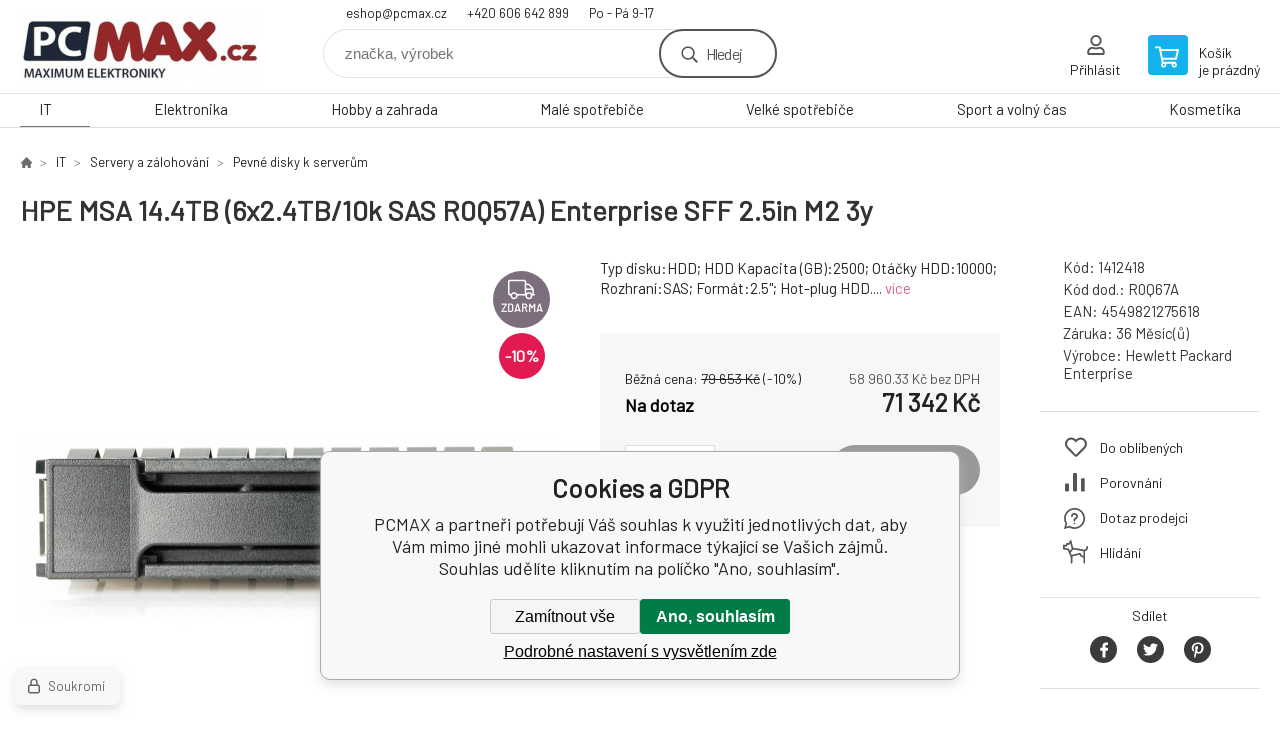

--- FILE ---
content_type: text/html; charset=utf-8
request_url: https://pcmax.cz/hpe-msa-14.4tb-sas-12g-enterprise-10k-sff-2.5in-m2-3yr-wty-6-pack-hdd-bundle/
body_size: 9774
content:
<!DOCTYPE html><html lang="cs"><head prefix="og: http://ogp.me/ns# fb: http://ogp.me/ns/fb#"><meta name="author" content="PCMAX" data-binargon="{&quot;fce&quot;:&quot;6&quot;, &quot;id&quot;:&quot;91785&quot;, &quot;menaId&quot;:&quot;1&quot;, &quot;menaName&quot;:&quot;Kč&quot;, &quot;languageCode&quot;:&quot;cs-CZ&quot;, &quot;skindir&quot;:&quot;demoeshopkonfi&quot;, &quot;cmslang&quot;:&quot;1&quot;, &quot;langiso&quot;:&quot;cs&quot;, &quot;skinversion&quot;:1762517559, &quot;zemeProDoruceniISO&quot;:&quot;CZ&quot;}"><meta name="robots" content="all, max-snippet:-1, max-image-preview:large"><meta name="revisit-after" content="1 Days"><meta http-equiv="content-type" content="text/html; charset=utf-8"><meta property="og:url" content="https://pcmax.cz/hpe-msa-14.4tb-sas-12g-enterprise-10k-sff-2.5in-m2-3yr-wty-6-pack-hdd-bundle/"/><meta property="og:site_name" content="https://pcmax.cz"/><meta property="og:description" content="Typ disku:HDD; HDD Kapacita (GB):2500; Otáčky HDD:10000; Rozhraní:SAS; Formát:2.5%22; Hot-plug HDD., Kategorie: Pevné disky k serverům"/><meta property="og:title" content="HPE MSA 14.4TB (6x2.4TB/10k SAS R0Q57A) Enterprise SFF 2.5in M2 3y"/><link rel="alternate" href="https://pcmax.cz/hpe-msa-14.4tb-sas-12g-enterprise-10k-sff-2.5in-m2-3yr-wty-6-pack-hdd-bundle/" hreflang="cs-CZ" />
  <link rel="image_src" href="https://pcmax.cz/imgcache/f/f/p1412418-1529467-0a_260_260_98124.jpg" />
  <meta property="og:type" content="product"/>
  <meta property="og:image" content="https://pcmax.cz/imgcache/f/f/p1412418-1529467-0a_260_260_98124.jpg"/>
 <meta name="description" content="Typ disku:HDD; HDD Kapacita (GB):2500; Otáčky HDD:10000; Rozhraní:SAS; Formát:2.5&quot;; Hot-plug HDD., Kategorie: Pevné disky k serverům">
<meta name="keywords" content="HPE MSA 14.4TB (6x2.4TB/10k SAS R0Q57A) Enterprise SFF 2.5in M2 3y">
<meta name="audience" content="all">
<link rel="canonical" href="https://pcmax.cz/hpe-msa-14.4tb-sas-12g-enterprise-10k-sff-2.5in-m2-3yr-wty-6-pack-hdd-bundle/"><link rel="shortcut icon" href="https://pcmax.cz/favicon.ico" type="image/x-icon">

			<link rel="preconnect" href="https://fonts.googleapis.com"><link rel="dns-prefetch" href="https://fonts.googleapis.com"><link rel="preconnect" href="https://i.binargon.cz"><link rel="dns-prefetch" href="https://i.binargon.cz"><meta name="viewport" content="width=device-width,initial-scale=1"><title>HPE MSA 14.4TB (6x2.4TB/10k SAS R0Q57A) Enterprise SFF 2.5in M2 3y - PCMAX</title><link rel="stylesheet" href="/skin/version-1762517559/demoeshopkonfi/css-obecne.css" type="text/css"><link rel="stylesheet" href="https://pcmax.cz/skin/demoeshopkonfi/fancybox/jquery.fancybox.css" type="text/css" media="screen"><link href="https://fonts.googleapis.com/css?family=Barlow:wght@300;400;500;600;700&amp;display=swap&amp;subset=latin-ext" rel="stylesheet"><!--commonTemplates_head--><script data-binargon="commonGTAG (zalozeni gtag dataLayeru - dela se vzdy)">
			window.dataLayer = window.dataLayer || [];
			function gtag(){dataLayer.push(arguments);}
			gtag("js",new Date());
		</script><script data-binargon="commonGTAG (consents default)">
			gtag("consent","default",{
				"functionality_storage":"denied",
				"security_storage":"denied",
				"analytics_storage":"denied",
				"ad_storage":"denied",
				"personalization_storage":"denied",
				"ad_personalization":"denied",
				"ad_user_data":"denied",
				"wait_for_update":500
			});
		</script><script data-binargon="commonGTAG (consents update)">
			gtag("consent","update",{
				"functionality_storage":"denied",
				"security_storage":"denied",
				"analytics_storage":"denied",
				"ad_storage":"denied",
				"personalization_storage":"denied",
				"ad_personalization":"denied",
				"ad_user_data":"denied"
			});
		</script><script data-binargon="commonGTAG (GA4)" async="true" src="https://www.googletagmanager.com/gtag/js?id=G-1GESNJHTRK"></script><script data-binargon="commonGTAG (GA4)">
				gtag("config","G-1GESNJHTRK",{
					"send_page_view":false
				});
			</script><script data-binargon="commonGTAG (Google Ads)" async="true" src="https://www.googletagmanager.com/gtag/js?id=AW-981922532"></script><script data-binargon="commonGTAG (Google Ads)">
				gtag("config","AW-981922532",{});
			</script><script data-binargon="commonGTAG (data stranky)">
			gtag("set",{
				"currency":"CZK",
				"linker":{
					"domains":["https://pcmax.cz/"],
					"decorate_forms": false
				}
			});

			
			gtag("event","page_view",{
				"ecomm_category":"IT\/Servery a zálohování\/Pevné disky k serverům\/HPE MSA 14.4TB (6x2.4TB\/10k SAS R0Q57A) Enterprise SFF 2.5in M2 3y","ecomm_prodid":["1412418"],"ecomm_totalvalue":71342,"pagetype":"product","ecomm_pagetype":"product","dynx_prodid":["1412418"],"dynx_totalvalue":71342,"dynx_pagetype":"product"
			});

			
				gtag("event","view_item",{
					"items":[{
						"brand":"Hewlett Packard Enterprise",
						"category":"IT\/Servery a zálohování\/Pevné disky k serverům\/HPE MSA 14.4TB (6x2.4TB\/10k SAS R0Q57A) Enterprise SFF 2.5in M2 3y",
						"google_business_vertical":"retail",
						"id":"1412418",
						"list_position":1,
						"name":"HPE MSA 14.4TB (6x2.4TB\/10k SAS R0Q57A) Enterprise SFF 2.5in M2 3y",
						"price":71342,
						"quantity":1
					}]
				});
			</script><!--EO commonTemplates_head--></head><body class="cmsBody" data-ajax="0"><div class="mainContainer mainContainer--fce6"><header class="header header--default header--menu-enabled-true header--client-1"><div class="header__desktop"><div class="headerDefault"><a class="logo logo--custom logo--default" href="https://pcmax.cz/" title="PCMAX" role="banner" style="background-image: url(https://pcmax.cz/imgcache/0/0/skin-demoeshopkonfi-logo-1_240_93_13052.png);">PCMAX</a><section class="headerContact"><a class="headerContact__item headerContact__item--email" href="mailto:eshop@pcmax.cz" rel="nofollow">eshop@pcmax.cz</a><a class="headerContact__item headerContact__item--phone" href="tel:+420%20606%20642%20899" rel="nofollow">+420 606 642 899</a><span class="headerContact__item headerContact__item--opening">Po - Pá    9-17</span></section><form class="search search--default" action="https://pcmax.cz/hledani/" method="post" role="search" id="js-search-form"><div class="search__container search__container--default"><input type="hidden" name="send" value="1"><input type="hidden" name="listpos" value="0"><input class="search__input search__input--default" type="text" name="as_search" placeholder="značka, výrobek" autocomplete="off" id="js-search-input"><button class="search__button search__button--default" type="submit">Hledej</button></div></form><section class="userMenu userMenu--default"><a class="userMenu__item userMenu__item--signin js-fancy" href="#commonUserDialog" rel="nofollow"><div class="userMenu__icon userMenu__icon--signin"></div><div class="userMenu__title">Přihlásit</div></a></section><a class="cart cart--default" href="https://pcmax.cz/pokladna/?objagree=0&amp;wtemp_krok=1" rel="nofollow"><div class="cart__icon cart__icon--cart"></div><div class="cart__text"><div class="cart__title">Košík</div><div class="cart__sum">je prázdný</div></div></a></div></div><div class="header__mobile"><section class="headerMobile"><a class="logo logo--custom logo--mobile" href="https://pcmax.cz/" title="PCMAX" role="banner" style="background-image: url(https://pcmax.cz/imgcache/0/0/skin-demoeshopkonfi-logo-1_240_93_13052.png);">PCMAX</a><form class="search search--mobile" action="https://pcmax.cz/hledani/" method="post" role="search" id="js-search-form-mobile"><div class="search__container search__container--mobile"><input type="hidden" name="send" value="1"><input type="hidden" name="listpos" value="0"><input class="search__input search__input--mobile" type="text" name="as_search" placeholder="značka, výrobek" autocomplete="off" id="js-search-input-mobile"><button class="search__button search__button--mobile" type="submit">Hledej</button></div></form><div class="headerMobile__searchButton js-search-toggle">Hledej</div><a class="headerMobile__signInButton headerMobile__signInButton--signin js-fancy" href="#commonUserDialog"><div class="headerMobile__signInButton-icon"></div><div class="headerMobile__signInButton-title">Přihlásit</div></a><a class="cart cart--mobile" href="https://pcmax.cz/pokladna/?objagree=0&amp;wtemp_krok=1" rel="nofollow"><div class="cart__icon cart__icon--cart"></div><div class="cart__text"><div class="cart__title">Košík</div><div class="cart__sum">je prázdný</div></div></a><div class="headerMobile__menuButton" id="js-menu-button">Menu</div></section></div></header><nav class="menu"><div class="menu__container menu__container--visibleOnDesktop-true menu__container--textpagesOnly-false" id="js-menu"><div class="menu__items" id="js-menu-items"><span class="menu__item menu__item--eshop menu__item--selected js-menu-item
                            " data-id="-2147483647"><a class="menu__link" href="https://pcmax.cz/it/" title="IT" data-id="-2147483647">IT</a></span><span class="menu__item menu__item--eshop js-menu-item
                            " data-id="-2147483648"><a class="menu__link" href="https://pcmax.cz/elektronika/" title="Elektronika" data-id="-2147483648">Elektronika</a></span><span class="menu__item menu__item--eshop js-menu-item
                            " data-id="-2147483646"><a class="menu__link" href="https://pcmax.cz/hobby-a-zahrada/" title="Hobby a zahrada" data-id="-2147483646">Hobby a zahrada</a></span><span class="menu__item menu__item--eshop js-menu-item
                            " data-id="-2147483645"><a class="menu__link" href="https://pcmax.cz/male-spotrebice/" title="Malé spotřebiče" data-id="-2147483645">Malé spotřebiče</a></span><span class="menu__item menu__item--eshop js-menu-item
                            " data-id="-2147483644"><a class="menu__link" href="https://pcmax.cz/velke-spotrebice/" title="Velké spotřebiče" data-id="-2147483644">Velké spotřebiče</a></span><span class="menu__item menu__item--eshop js-menu-item
                            " data-id="-2147483643"><a class="menu__link" href="https://pcmax.cz/sport-a-volny-cas/" title="Sport a volný čas" data-id="-2147483643">Sport a volný čas</a></span><span class="menu__item menu__item--eshop js-menu-item
                            " data-id="-2147483635"><a class="menu__link" href="https://pcmax.cz/kosmetika/" title="Kosmetika" data-id="-2147483635">Kosmetika</a></span></div><div class="menu__user" id="js-user-menu-mobile"><section class="userMenu userMenu--default"><a class="userMenu__item userMenu__item--signin js-fancy" href="#commonUserDialog" rel="nofollow"><div class="userMenu__icon userMenu__icon--signin"></div><div class="userMenu__title">Přihlásit</div></a></section></div><div class="menu__contact" id="js-contact-mobile"><section class="headerContact"><a class="headerContact__item headerContact__item--email" href="mailto:eshop@pcmax.cz" rel="nofollow">eshop@pcmax.cz</a><a class="headerContact__item headerContact__item--phone" href="tel:+420%20606%20642%20899" rel="nofollow">+420 606 642 899</a><span class="headerContact__item headerContact__item--opening">Po - Pá    9-17</span></section></div></div></nav><main class="containerCombined"><section class="fce6 fce6--columns-1" id="setbind-detail" data-enable-desc-change="false" data-setData='{"a":"https:\/\/pcmax.cz","c":1,"d":3000,"d2":3000,"d3":0,"e":0,"cs":[{"a":1,"b":"Běžné zboží","c":"DEFAULT"},{"a":2,"b":"Novinka","c":"NEW"},{"a":4,"b":"Akce","c":"AKCE"}],"f":{"a":1,"b":"Kč"},"st":[1],"j":"HPE MSA 14.4TB (6x2.4TB\/10k SAS R0Q57A) Enterprise SFF 2.5in M2 3y","k":"91785","m":"1412418","n":"R0Q67A","o":"4549821275618","p":"https:\/\/pcmax.cz\/imagegen.php?name=1412418\/1529467-0a.jpg&amp;ftime=1748421111","q":58960.33,"r":71342,"s":65828.93,"t":79653,"x2":{"a":1,"b":"ks"},"x":{"a":"1","b":{"1":{"a":1,"b":"","c":"ks"},"2":{"a":2,"b":"","c":"g","d":2},"3":{"a":3,"b":"","c":"m","d":2},"4":{"a":4,"b":"","c":"cm","d":2},"5":{"a":5,"b":"","c":"kg","d":2}},"c":{}}}' data-setBindDiscountsCalc="0"><div class="fce6__top"><nav class="commonBreadcrumb"><a class="commonBreadcrumb__item commonBreadcrumb__item--first" href="https://pcmax.cz" title="MAXIMUM ELEKTRONIKY"><span class="commonBreadcrumb__textHP"></span></a><a class="commonBreadcrumb__item commonBreadcrumb__item--regular" href="https://pcmax.cz/it/" title="IT">IT</a><a class="commonBreadcrumb__item commonBreadcrumb__item--regular" href="https://pcmax.cz/it/servery-a-zalohovani/" title="Servery a zálohování">Servery a zálohování</a><a class="commonBreadcrumb__item commonBreadcrumb__item--regular" href="https://pcmax.cz/it/servery-a-zalohovani/pevne-disky-k-serverum/" title="Pevné disky k serverům">Pevné disky k serverům</a><span class="commonBreadcrumb__item commonBreadcrumb__item--last" title="HPE MSA 14.4TB (6x2.4TB/10k SAS R0Q57A) Enterprise SFF 2.5in M2 3y">HPE MSA 14.4TB (6x2.4TB/10k SAS R0Q57A) Enterprise SFF 2.5in M2 3y</span></nav><h1 class="fce6__name" id="setbind-name">HPE MSA 14.4TB (6x2.4TB/10k SAS R0Q57A) Enterprise SFF 2.5in M2 3y</h1></div><div class="fce6__left"><div class="mainImage mainImage--columns-1"><div id="js-fce6-mobile-gallery" data-zoom="default"><a class="mainImage__item js-fancy-thumbnail" data-fancybox-type="image" data-fancybox-group="thumbnails" target="_blank" title="" href="https://pcmax.cz/imgcache/f/f/p1412418-1529467-0a_-1_-1_98124.jpg"><div class="mainImage__labelsLeft"><div id="setbind-labels-node"><div id="setbind-labels"></div></div></div><div class="mainImage__labelsRight"><div class="mainImage__freeShipping">zdarma</div><div class="mainImage__discount" id="setbind-savings-percent-node-1" style="display:flex;">
						-<span id="setbind-savings-percent-1">10</span>%
					</div></div><img class="mainImage__image" id="setbind-image" width="540" height="540" title="HPE MSA 14.4TB (6x2.4TB/10k SAS R0Q57A) Enterprise SFF 2.5in M2 3y" alt="HPE MSA 14.4TB (6x2.4TB/10k SAS R0Q57A) Enterprise SFF 2.5in M2 3y" loading="lazy" src="https://pcmax.cz/imgcache/f/f/p1412418-1529467-0a_540_540_98124.jpg"></a></div></div></div><form class="fce6__center" method="post" action="https://pcmax.cz/hpe-msa-14.4tb-sas-12g-enterprise-10k-sff-2.5in-m2-3yr-wty-6-pack-hdd-bundle/"><input name="nakup" type="hidden" value="91785" id="setbind-product-id"><div class="fce6__shortDescription fce6__shortDescription--whitespaceOnly">Typ disku:HDD; HDD Kapacita (GB):2500; Otáčky HDD:10000; Rozhraní:SAS; Formát:2.5"; Hot-plug HDD.... <a class="fce6__descriptionLink js-scroll-to js-delegate-click" data-scroll-to="js-fce6-tabs" data-click-on="js-tabs-head-item-description">více</a></div><div class="fce6__purchaseBox" id="setbind-cart-node"><div class="flexContainer"><div class="fce6__priceBefore" id="setbind-price-vat-before-node"><span class="fce6__priceBeforeTitle">Běžná cena:
								</span><span class="fce6__priceBeforeStroke"><span class="fce6__priceBeforeValue" id="setbind-price-vat-before">79 653</span> <span class="fce6__priceBeforeCurrency">Kč</span></span><span class="fce6__priceBeforePercentContainer">
									(-<span class="fce6__priceBeforePercent" id="setbind-savings-percent-2">10</span>%)
								</span></div><div class="fce6__priceTaxExcluded"><span id="setbind-price-tax-excluded">58 960.33</span> Kč bez DPH</div></div><div class="fce6__referenceUnit"><div class="cMernaJednotka cMernaJednotka--detail" style="display:none;" id="setbind-mernaJednotka-node"><span class="cMernaJednotka__cenaS" id="setbind-mernaJednotka-cenaS"></span><span class="cMernaJednotka__mena">Kč</span><span class="cMernaJednotka__oddelovac">/</span><span class="cMernaJednotka__value" id="setbind-mernaJednotka-value"></span><span class="cMernaJednotka__unit" id="setbind-mernaJednotka-unit"></span></div></div><div class="flexContainer flexContainer--baseline"><div class="availability" id="setbind-availability"><span class="availability__outOfStock availability__outOfStock--supplier availability__outOfStock--deliveryId-1 availability__outOfStock--nadotaz" style="color:#000000">Na dotaz</span></div><div class="fce6__priceTaxIncluded"><span id="setbind-price-tax-included">71 342</span> Kč</div></div><div class="fce6__purchaseControl"><div class="fce6AmountUnit"><section class="amountInput js-amount-input"><button class="amountInput__button amountInput__button--minus" type="button" id="setbind-minus">-</button><input class="amountInput__input" name="ks" value="1" id="setbind-amount" type="text"><button class="amountInput__button amountInput__button--plus" type="button" id="setbind-plus">+</button></section><div class="fce6AmountUnit__unitSelect"><div class="unitSelect unitSelect--unit" id="setbind-cart-unit-name">ks</div></div></div><button class="fce6__buttonBuy" id="setbind-submit" data-pen="false">Do košíku</button></div></div><div class="fce6__cartUnitContainer" id="setbind-cart-unit-node"><div class="fce6__cartUnitTitle">Vyberte si zvýhodněné balení</div><div id="setbind-cart-unit-table"></div></div><div class="fce6__purchaseBox fce6__purchaseBox--error" id="setbind-error"></div><div class="fce6__quantityDiscounts" id="setbind-discounts-node"><div class="fce6__quantityDiscountsTitle">Množstevní slevy</div><div class="fce6__quantityDiscountsTable" id="setbind-discounts-table"></div></div></form><div class="fce6__right"><div class="fce6__rightContainer fce6__rightContainer--info"><div class="fce6__table"><div class="fce6__row fce6__row--code"><span class="fce6__rowLabel">Kód:
							</span><span class="fce6__rowValue" id="setbind-code">1412418</span></div><div class="fce6__row fce6__row--code-supplier" id="setbind-code-supplier-node"><span class="fce6__rowLabel">Kód dod.:
							</span><span class="fce6__rowValue" id="setbind-code-supplier">R0Q67A</span></div><div class="fce6__row fce6__row--ean"><span class="fce6__rowLabel">EAN:
							</span><span class="fce6__rowValue" id="setbind-ean">4549821275618</span></div><div class="fce6__row fce6__row--warranty"><span class="fce6__rowLabel">Záruka:
							</span><span class="fce6__rowValue">36 Měsíc(ů)</span></div><div class="fce6__row fce6__row--producer"><span class="fce6__rowLabel">Výrobce:
							</span><a class="fce6__rowValue fce6__rowValue--link" href="https://pcmax.cz/hewlett-packard-enterprise/" title="Hewlett Packard Enterprise">Hewlett Packard Enterprise</a></div></div></div><div class="fce6__rightContainer fce6__rightContainer--links"><div class="fce6RightLinks"><a class="fce6RightLinks-item fce6RightLinks-item--favourites" href="https://pcmax.cz/hpe-msa-14.4tb-sas-12g-enterprise-10k-sff-2.5in-m2-3yr-wty-6-pack-hdd-bundle/?createfav=91785" rel="nofollow">Do oblíbených</a><a class="fce6RightLinks-item fce6RightLinks-item--comparison" href="https://pcmax.cz/hpe-msa-14.4tb-sas-12g-enterprise-10k-sff-2.5in-m2-3yr-wty-6-pack-hdd-bundle/?pridatporovnani=91785" rel="nofollow">Porovnání</a><a class="fce6RightLinks-item fce6RightLinks-item--question js-fancy" href="#js-question-form" rel="nofollow">Dotaz prodejci</a><a class="fce6RightLinks-item fce6RightLinks-item--watchdog js-fancy" href="#js-watchdog-form" rel="nofollow">Hlídání</a></div></div><div class="fce6__rightContainer fce6__rightContainer--share"><section class="share"><div class="share__text">Sdílet</div><div class="share__buttons"><a class="share__button share__button--facebook" href="https://www.facebook.com/sharer/sharer.php?u=https://pcmax.cz/hpe-msa-14.4tb-sas-12g-enterprise-10k-sff-2.5in-m2-3yr-wty-6-pack-hdd-bundle/&amp;display=popup&amp;ref=plugin&amp;src=share_button" onclick="return !window.open(this.href, 'Facebook', 'width=640,height=580')" rel="nofollow"></a><a class="share__button share__button--twitter" href="https://twitter.com/intent/tweet?url=https://pcmax.cz/hpe-msa-14.4tb-sas-12g-enterprise-10k-sff-2.5in-m2-3yr-wty-6-pack-hdd-bundle/" onclick="return !window.open(this.href, 'Twitter', 'width=640,height=580')" rel="nofollow"></a><a class="share__button share__button--pinterest" href="//www.pinterest.com/pin/create/button/?url==https://pcmax.cz/hpe-msa-14.4tb-sas-12g-enterprise-10k-sff-2.5in-m2-3yr-wty-6-pack-hdd-bundle/" onclick="return !window.open(this.href, 'Pinterest', 'width=640,height=580')" rel="nofollow"></a></div></section></div></div><div class="fce6__bottom"><section class="tabs" id="js-fce6-tabs"><div class="tabs__head js-tabs-head"><div class="tabs__headItem js-tabs-head-item" id="js-tabs-head-item-description">Popis a parametry</div></div><div class="tabs__body js-tabs-body"><div class="tabs__bodyItem js-tabs-body-item"><div class="tabs__descriptionContainer flexContainer flexContainer--spaceBetween"><div class="fce6__description fce6__description--parameters-true typography typography--fce6"><h2 class="fce6__secondaryHeading">HPE MSA 14.4TB (6x2.4TB/10k SAS R0Q57A) Enterprise SFF 2.5in M2 3y</h2><div id="setbind-description-default">HPE MSA 14.4TB (6x2.4TB/10k SAS R0Q57A) Enterprise SFF 2.5in M2 3y.</div></div><div class="fce6__parameters fce6__parameters--wide-false"><div class="fce6__paramsHeading">Parametry<a class="fce6__compare" href="https://pcmax.cz/hpe-msa-14.4tb-sas-12g-enterprise-10k-sff-2.5in-m2-3yr-wty-6-pack-hdd-bundle/?pridatporovnani=91785" rel="nofollow">Porovnání</a></div><div class="fce6__params fce6__params--wide-false"><div class="fce6__param"><div class="fce6__paramLeft">Hot-plug HDD</div><div class="fce6__paramRight">Ano</div></div><div class="fce6__param"><div class="fce6__paramLeft">Typ disku</div><div class="fce6__paramRight">HDD</div></div><div class="fce6__param"><div class="fce6__paramLeft">Formát</div><div class="fce6__paramRight">2.5"</div></div><div class="fce6__param"><div class="fce6__paramLeft">Rozhraní</div><div class="fce6__paramRight">SAS</div></div><div class="fce6__param"><div class="fce6__paramLeft">HDD Kapacita (GB)</div><div class="fce6__paramRight">2500</div></div><div class="fce6__param"><div class="fce6__paramLeft">Otáčky HDD</div><div class="fce6__paramRight">10000</div></div></div></div></div></div></div></section></div><div class="fce6__questionForm" id="js-question-form"><div class="moreInfoForm"><h1 class="moreInfoForm__main-title">HPE MSA 14.4TB (6x2.4TB/10k SAS R0Q57A) Enterprise SFF 2.5in M2 3y</h1><form id="questionForm" class="moreInfoForm__form" method="post" action="https://pcmax.cz/hpe-msa-14.4tb-sas-12g-enterprise-10k-sff-2.5in-m2-3yr-wty-6-pack-hdd-bundle/" autocomplete="on"><div class="moreInfoForm__row"><label for="stiz_mail" class="moreInfoForm__label">E-mail</label><div class="moreInfoForm__value"><input type="email" class="moreInfoForm__input" id="stiz_mail" name="infoobratem" value="@" autocomplete="email" required="true" pattern="^\s*[^@\s]+@(\w+(-\w+)*\.)+[a-zA-Z]{2,63}\s*$"><div class="moreInfoForm__validation"><div class="validation" id="validation_stiz_mail"><div class="validation__icon"></div>Email, na který Vám přijde odpověď</div></div></div></div><div class="moreInfoForm__row"><label for="stiz_tel" class="moreInfoForm__label">Telefon</label><div class="moreInfoForm__value"><input type="tel" class="moreInfoForm__input" name="infoobratem3" id="stiz_tel" value="+420" autocomplete="tel" required="true" pattern="^(([+]|00)(\s*[0-9]){1,4}){0,1}(\s*[0-9]){9,10}$"><div class="moreInfoForm__validation"><div class="validation" id="validation_stiz_tel"><div class="validation__icon"></div>Zadejte kontaktní telefon</div></div></div></div><div class="moreInfoForm__row moreInfoForm__row--message"><label for="stiz_text" class="moreInfoForm__label">Vzkaz</label><div class="moreInfoForm__value"><textarea name="infoobratem2" class="moreInfoForm__textarea" id="stiz_text" required="true" pattern=".*[\S]{2,}.*"></textarea><div class="moreInfoForm__validation"><div class="validation" id="validation_stiz_text"><div class="validation__icon"></div>Vaše přání, alespoň 3 znaků</div></div></div></div><div class="moreInfoForm__captcha"><div class="moreInfoForm__captcha-google"><input data-binargon="commonReCaptcha" type="hidden" autocomplete="off" name="recaptchaResponse" id="recaptchaResponse" class="js-commonReCaptcha-response"><div style="display: none;"><input type="hidden" name="infoobratemcaptcha" id="infoobratemcaptcha" value="1"></div></div></div><div class="moreInfoForm__buttons-wrapper"><a href="/" title="Zpět do eshopu" class="moreInfoForm__back">Zpět do eshopu</a><button type="submit" class="moreInfoForm__send">Odeslat</button></div></form></div></div><div class="fce6__watchDogForm" id="js-watchdog-form"><div data-binargon="commonWatchDog" class="commonWatchDog commonWatchDog--common-popup-false"><form name="pes" id="pes" method="post" action="https://pcmax.cz/hpe-msa-14.4tb-sas-12g-enterprise-10k-sff-2.5in-m2-3yr-wty-6-pack-hdd-bundle/"><input type="hidden" name="haf" value="1" id="id_commonWatchDog_hidden_haf"><div class="commonWatchDog__title">Hlídání produktu</div><input type="hidden" name="detail" id="id_commonWatchDog_hidden_detail" value="91785"><div class="commonWatchDog__text">Zadejte podmínky a email, na který chcete poslat zprávu při splnění těchto podmínek</div><div class="commonWatchDog__body"><div class="commonWatchDog__body__inner"><div class="commonWatchDog__row"><input type="checkbox" name="haf_sklad" id="haf_sklad" class="commonWatchDog__input js-commonWatchDog-checkbox"><label for="haf_sklad" class="commonWatchDog__label">Produkt bude skladem</label></div><div class="commonWatchDog__row"><input type="checkbox" name="haf_cena" id="haf_cena2sdph" class="commonWatchDog__input js-commonWatchDog-checkbox"><label for="haf_cena2sdph" class="commonWatchDog__label">Pokud cena klesne pod</label><div class="commonWatchDog__price-input"><input type="number" class="commonWatchDog__input js-haf_cena2sdph_input" name="haf_cena2sdph" value="71342"></div>Kč</div><div class="commonWatchDog__row"><input type="checkbox" name="haf_cena3" id="haf_cena3" class="commonWatchDog__input js-commonWatchDog-checkbox" checked><label for="haf_cena3" class="commonWatchDog__label">Při každé změně ceny</label></div><div class="commonWatchDog__row commonWatchDog__row--email"><label for="haf_mail" class="commonWatchDog__label commonWatchDog__label--email">Pošlete zprávu na můj email</label><input class="commonWatchDog__input" type="email" name="haf_mail" id="haf_mail" pattern=".*[\S]{2,}.*" required="true" value="@"></div></div></div><div class="commonWatchDog__footer"><div class="commonWatchDog__captcha"><input data-binargon="commonReCaptcha" type="hidden" autocomplete="off" name="recaptchaResponse" id="recaptchaResponse" class="js-commonReCaptcha-response"><div style="display: none;"><input type="hidden" name="" id="" value="1"></div></div><div class="commonWatchDog__button"><button class="btn" type="submit">Hlídat</button></div></div></form></div></div></section></main><section class="history"><div class="history__title">Naposledy navštívené</div><div class="history__container"><div class="history__items"><div class="productHistory productHistory--first"><a class="productHistory__link" href="https://pcmax.cz/hpe-msa-14.4tb-sas-12g-enterprise-10k-sff-2.5in-m2-3yr-wty-6-pack-hdd-bundle/" title="HPE MSA 14.4TB (6x2.4TB/10k SAS R0Q57A) Enterprise SFF 2.5in M2 3y"><div class="productHistory__imageContainer"><img class="productHistory__image" src="https://pcmax.cz/imgcache/f/f/p1412418-1529467-0a_115_115_98124.jpg" width="115" height="115" alt="HPE MSA 14.4TB (6x2.4TB/10k SAS R0Q57A) Enterprise SFF 2.5in M2 3y" loading="lazy"></div><div class="productHistory__name">HPE MSA 14.4TB (6x2.4TB/10k SAS R0Q57A) Enterprise SFF 2.5in M2 3y</div></a></div></div></div></section><section class="newsletter newsletter--fce6"><div class="newsletter__container"><div class="newsletter__text">Slevy a novinky e-mailem</div><form class="newsletter__form" method="post" action="https://pcmax.cz/hpe-msa-14.4tb-sas-12g-enterprise-10k-sff-2.5in-m2-3yr-wty-6-pack-hdd-bundle/" id="js-newsletter"><input type="hidden" name="recaptchaResponse" id="recaptchaResponse"><input class="newsletter__input" type="email" name="enov" placeholder="@" required="true"><button class="newsletter__button" type="submit"><span class="newsletter__buttonText newsletter__buttonText--1">Chci</span><span class="newsletter__buttonText newsletter__buttonText--2">odebírat</span></button></form><div class="newsletter__contact"><a class="newsletter__link newsletter__link--email" href="mailto:eshop@pcmax.cz" rel="nofollow">eshop@pcmax.cz</a><a class="newsletter__link newsletter__link--phone" href="tel:+420%20606%20642%20899" rel="nofollow">+420 606 642 899</a></div></div></section><section class="preFooter preFooter--fce6"><div class="preFooter__content"><div class="preFooter__logo"><a class="logo logo--custom logo--footer" href="https://pcmax.cz/" title="PCMAX" role="banner" style="background-image: url(https://pcmax.cz/imgcache/0/0/skin-demoeshopkonfi-logo-1_240_93_13052.png);">PCMAX</a></div><address class="preFooter__address">AllComputers - Jan Tobiška<br>Olbrachtova 1180<br>50346 Třebechovice pod Orebem<br>Česká republika<br>IČO: 66790794<br>DIČ: CZ7205083083</address><div class="preFooter__textpages"><div class="preFooter__textpagesColumn preFooter__textpagesColumn--1"><div class="preFooter__textpagesButton js-prefooter-textpages-button" data-id="1"><span class="preFooter__mobileOnly">Další informace</span></div><ul class="footerTextpages footerTextpages--default js-footerTextpages" data-id="1"><li class="footerTextpages__item footerTextpages__item--TXTOBCH"><a href="https://pcmax.cz/obchodni-podminky/" title="Obchodní podmínky" class="footerTextpages__link ">Obchodní podmínky</a></li><li class="footerTextpages__item"><a href="https://pcmax.cz/kontakt/" title="Kontakt" class="footerTextpages__link ">Kontakt</a></li><li class="footerTextpages__item"><a href="https://pcmax.cz/doprava/" title="Doprava" class="footerTextpages__link ">Doprava</a></li><li class="footerTextpages__item"><a href="https://pcmax.cz/platba/" title="Platba" class="footerTextpages__link ">Platba</a></li><li class="footerTextpages__item"><a href="https://pcmax.cz/ochrana-osobnich-udaju/" title="Ochrana osobních údajů" class="footerTextpages__link ">Ochrana osobních údajů</a></li><li class="footerTextpages__item"><a href="https://pc-servis.eu/" title="Náš servis a poradenství" class="footerTextpages__link ">Náš servis a poradenství</a></li><li class="footerTextpages__item"><a href="https://pcmax.cz/nase-sluzby/" title="Naše služby" class="footerTextpages__link ">Naše služby</a></li><li class="footerTextpages__item"><a href="https://pcmax.cz/rychle-doruceni/" title="Rychlé doručení" class="footerTextpages__link ">Rychlé doručení</a></li></ul></div><div class="preFooter__textpagesColumn preFooter__textpagesColumn--2"><div class="preFooter__textpagesButton js-prefooter-textpages-button" data-id="2"><span class="preFooter__mobileOnly">Textové stránky</span></div><ul class="footerTextpages footerTextpages--default js-footerTextpages" data-id="2"><li class="footerTextpages__item"><a href="https://pcmax.cz/reklamacni-rad/" title="Reklamační řád" class="footerTextpages__link ">Reklamační řád</a></li><li class="footerTextpages__item"><a href="https://pcmax.cz/odstoupeni-od-smlouvy/" title="Odstoupení od smlouvy" class="footerTextpages__link ">Odstoupení od smlouvy</a></li></ul></div></div><section class="social"></section><div class="preFooter__payments"><div class="preFooter__payment"><img src="https://i.binargon.cz/logo/gopay.svg" width="105" height="25" loading="lazy" alt="GoPay"></div><div class="preFooter__payment"><img src="https://i.binargon.cz/logo/mastercard_23.svg" width="50" height="31" loading="lazy" alt="Mastercard"></div><div class="preFooter__payment"><img src="https://i.binargon.cz/logo/visa_23.svg" width="77" height="25" loading="lazy" alt="Visa"></div><div class="preFooter__payment"><img src="https://i.binargon.cz/logo/comgate_horizontal.svg" width="106" height="25" loading="lazy" alt="Comgate"></div><div class="preFooter__payment"><img src="https://i.binargon.cz/logo/applepay_23.svg" width="61" height="38" loading="lazy" alt="ApplePay"></div></div></div></section><footer class="footer footer--fce6"><div class="footer__copyright"><span>Copyright © 2025 Jan Tobiška - AllComputers </span><span>Všechna práva vyhrazena.</span></div><div class="footer__binargon"><a target="_blank" href="https://www.binargon.cz/weby/" title="www stránky, webové stránky">WWW stránky</a> dodal <a target="_blank" title="Binargon – individuální řešení eshopu, webových stránek a internetového prodeje" href="https://www.binargon.cz/">BINARGON.cz</a> - <a href="https://pcmax.cz/sitemap/" title="">Mapa stránek</a></div><div class="footer__captcha" id="binargonRecaptchaBadge"></div><script type="text/javascript" src="/admin/js/binargon.recaptchaBadge.js" async="true" defer></script></footer></div><script type="text/javascript" src="/admin/js/index.php?load=jquery,jquery.fancybox.pack,glide,forms,range4,slick,binargon.whisperer,ajaxcontroll,binargon.cEssoxKalkulacka,binargon.cDeliveryClass,binargon.produktDetailClass,montanus.tabs,binargon.cVelikostniTabulky"></script><script type="text/javascript" src="https://pcmax.cz/version-1762517547/indexjs_6_1_demoeshopkonfi.js"></script><div class="commonUserDialog commonUserDialog--common-popup-false" id="commonUserDialog" style="display:none;"><div class="commonUserDialog__loginForm"><div class="commonUserDialog__loginForm__title">Přihlášení</div><form method="post" action="https://pcmax.cz/hpe-msa-14.4tb-sas-12g-enterprise-10k-sff-2.5in-m2-3yr-wty-6-pack-hdd-bundle/" class="commonUserDialog__loginForm__form"><input type="hidden" name="loging" value="1"><div class="commonUserDialog__loginForm__row"><label class="commonUserDialog__loginForm__label commonUserDialog__loginForm__label--name">Uživatelské jméno:</label><input class="commonUserDialog__loginForm__input commonUserDialog__loginForm__input--name input" type="text" name="log_new" value="" autocomplete="username"></div><div class="commonUserDialog__loginForm__row"><label class="commonUserDialog__loginForm__label commonUserDialog__loginForm__label--password">Heslo:</label><input class="commonUserDialog__loginForm__input commonUserDialog__loginForm__input--password input" type="password" name="pass_new" value="" autocomplete="current-password"></div><div class="commonUserDialog__loginForm__row commonUserDialog__loginForm__row--buttonsWrap"><a class="commonUserDialog__loginForm__forgottenHref" href="https://pcmax.cz/prihlaseni/">Zapomenuté heslo</a><button class="commonUserDialog__loginForm__button button" type="submit">Přihlásit</button></div><div class="commonUserDialog__loginForm__row commonUserDialog__loginForm__row--facebook"></div><div class="commonUserDialog__loginForm__row commonUserDialog__loginForm__row--register"><span class="commonUserDialog__loginForm__registrationDesc">Nemáte ještě účet?<a class="commonUserDialog__loginForm__registrationHref" href="https://pcmax.cz/registrace/">Zaregistrujte se</a><span class="commonUserDialog__loginForm__registrationDot">.</span></span></div></form></div></div><!--commonTemplates (začátek)--><template data-binargon="commonPrivacyContainerStart (common_smartSuppLiveChat)" data-commonPrivacy="73"><script data-binargon="common_smartSuppLiveChat2019">
			var _smartsupp = _smartsupp || {};
			_smartsupp.key="ec33d744f9183e06ba1b9ec0a0806cf3ecde1fe3";
			_smartsupp.widget="widget";
			window.smartsupp||(function(d){
				var s,c,o=smartsupp=function(){ o._.push(arguments)};o._=[];
				s=d.getElementsByTagName('script')[0];c=d.createElement('script');
				c.type='text/javascript';c.charset='utf-8';c.async=true;
				c.src='//www.smartsuppchat.com/loader.js?';s.parentNode.insertBefore(c,s);
			})(document);
			
			smartsupp("language","cs");
		</script></template><script data-binargon="commonHeurekaWidget (vyjizdeci panel)" type="text/javascript">
      var _hwq = _hwq || [];
      _hwq.push(['setKey', '5F26D89F42A2B051A66330BF15C05A97']);
			_hwq.push(['setTopPos', '60']);
			_hwq.push(['showWidget', '21']);
			(function() {
          var ho = document.createElement('script'); ho.type = 'text/javascript'; ho.async = true;
          ho.src = 'https://cz.im9.cz/direct/i/gjs.php?n=wdgt&sak=5F26D89F42A2B051A66330BF15C05A97';
          var s = document.getElementsByTagName('script')[0]; s.parentNode.insertBefore(ho, s);
      })();
    </script><script data-binargon="common_json-ld (detail)" type="application/ld+json">{"@context":"http://schema.org/","@type":"Product","sku":"1412418","name":"HPE MSA 14.4TB (6x2.4TB\/10k SAS R0Q57A) Enterprise SFF 2.5in M2 3y","image":["https:\/\/pcmax.cz\/imagegen.php?name=1412418\/1529467-0a.jpg"],"description":"HPE MSA 14.4TB (6x2.4TB\/10k SAS R0Q57A) Enterprise SFF 2.5in M2 3y.","gtin13":"4549821275618","manufacturer":"Hewlett Packard Enterprise","brand":{"@type":"Brand","name":"Hewlett Packard Enterprise"},"category":"IT","weight":"2.365","isRelatedTo":[],"isSimilarTo":[],"offers":{"@type":"Offer","price":"71342","priceValidUntil":"2025-11-17","itemCondition":"http://schema.org/NewCondition","priceCurrency":"CZK","availability":"http:\/\/schema.org\/OutOfStock","url":"https://pcmax.cz/hpe-msa-14.4tb-sas-12g-enterprise-10k-sff-2.5in-m2-3yr-wty-6-pack-hdd-bundle/"}}</script><script data-binargon="common_json-ld (breadcrumb)" type="application/ld+json">{"@context":"http://schema.org","@type":"BreadcrumbList","itemListElement": [{"@type":"ListItem","position": 1,"item":{"@id":"https:\/\/pcmax.cz","name":"PCMAX","image":""}},{"@type":"ListItem","position": 2,"item":{"@id":"https:\/\/pcmax.cz\/it\/","name":"IT","image":"https:\/\/pcmax.cz\/publicdoc\/edsystem\/52.jpg"}},{"@type":"ListItem","position": 3,"item":{"@id":"https:\/\/pcmax.cz\/it\/servery-a-zalohovani\/","name":"Servery a zálohování","image":"https:\/\/pcmax.cz\/publicdoc\/edsystem\/7.jpg"}},{"@type":"ListItem","position": 4,"item":{"@id":"https:\/\/pcmax.cz\/it\/servery-a-zalohovani\/pevne-disky-k-serverum\/","name":"Pevné disky k serverům","image":"https:\/\/edshop.edsystem.cz\/IMGCACHE\/nav\/c\/81_1a_3.jpg"}},{"@type":"ListItem","position": 5,"item":{"@id":"https:\/\/pcmax.cz\/hpe-msa-14.4tb-sas-12g-enterprise-10k-sff-2.5in-m2-3yr-wty-6-pack-hdd-bundle\/","name":"HPE MSA 14.4TB (6x2.4TB\/10k SAS R0Q57A) Enterprise SFF 2.5in M2 3y","image":"https:\/\/pcmax.cz\/imagegen.php?autoimage=1412418"}}]}</script><link data-binargon="commonPrivacy (css)" href="/version-1762331524/libs/commonCss/commonPrivacy.css" rel="stylesheet" type="text/css" media="screen"><link data-binargon="commonPrivacy (preload)" href="/version-1762517559/admin/js/binargon.commonPrivacy.js" rel="preload" as="script"><template data-binargon="commonPrivacy (template)" class="js-commonPrivacy-scriptTemplate"><script data-binargon="commonPrivacy (data)">
				window.commonPrivacyDataLayer = window.commonPrivacyDataLayer || [];
        window.commonPrivacyPush = window.commonPrivacyPush || function(){window.commonPrivacyDataLayer.push(arguments);}
        window.commonPrivacyPush("souhlasy",[{"id":"73","systemId":"common_smartSuppLiveChat"},{"id":"93","systemId":"gtag_functionality_storage"},{"id":"94","systemId":"gtag_security_storage"},{"id":"95","systemId":"gtag_analytics_storage"},{"id":"96","systemId":"gtag_ad_storage"},{"id":"97","systemId":"gtag_personalization_storage"},{"id":"98","systemId":"gtag_ad_personalization"},{"id":"99","systemId":"gtag_ad_user_data"}]);
        window.commonPrivacyPush("minimizedType",0);
				window.commonPrivacyPush("dataLayerVersion","0");
				window.commonPrivacyPush("dataLayerName","dataLayer");
				window.commonPrivacyPush("GTMversion",1);
      </script><script data-binargon="commonPrivacy (script)" src="/version-1762517559/admin/js/binargon.commonPrivacy.js" defer></script></template><div data-binargon="commonPrivacy" data-nosnippet="" class="commonPrivacy commonPrivacy--default commonPrivacy--bottom"><aside class="commonPrivacy__bar "><div class="commonPrivacy__header">Cookies a GDPR</div><div class="commonPrivacy__description">PCMAX a partneři potřebují Váš souhlas k využití jednotlivých dat, aby Vám mimo jiné mohli ukazovat informace týkající se Vašich zájmů. Souhlas udělíte kliknutím na políčko "Ano, souhlasím".</div><div class="commonPrivacy__buttons "><button class="commonPrivacy__button commonPrivacy__button--disallowAll" type="button" onclick="window.commonPrivacyDataLayer = window.commonPrivacyDataLayer || []; window.commonPrivacyPush = window.commonPrivacyPush || function(){window.commonPrivacyDataLayer.push(arguments);}; document.querySelectorAll('.js-commonPrivacy-scriptTemplate').forEach(template=&gt;{template.replaceWith(template.content)}); window.commonPrivacyPush('denyAll');">Zamítnout vše</button><button class="commonPrivacy__button commonPrivacy__button--allowAll" type="button" onclick="window.commonPrivacyDataLayer = window.commonPrivacyDataLayer || []; window.commonPrivacyPush = window.commonPrivacyPush || function(){window.commonPrivacyDataLayer.push(arguments);}; document.querySelectorAll('.js-commonPrivacy-scriptTemplate').forEach(template=&gt;{template.replaceWith(template.content)}); window.commonPrivacyPush('grantAll');">Ano, souhlasím</button><button class="commonPrivacy__button commonPrivacy__button--options" type="button" onclick="window.commonPrivacyDataLayer = window.commonPrivacyDataLayer || []; window.commonPrivacyPush = window.commonPrivacyPush || function(){window.commonPrivacyDataLayer.push(arguments);}; document.querySelectorAll('.js-commonPrivacy-scriptTemplate').forEach(template=&gt;{template.replaceWith(template.content)}); window.commonPrivacyPush('showDetailed');">Podrobné nastavení s vysvětlením zde</button></div></aside><aside onclick="window.commonPrivacyDataLayer = window.commonPrivacyDataLayer || []; window.commonPrivacyPush = window.commonPrivacyPush || function(){window.commonPrivacyDataLayer.push(arguments);}; document.querySelectorAll('.js-commonPrivacy-scriptTemplate').forEach(template=&gt;{template.replaceWith(template.content)}); window.commonPrivacyPush('showDefault');" class="commonPrivacy__badge"><img class="commonPrivacy__badgeIcon" src="https://i.binargon.cz/commonPrivacy/rgba(100,100,100,1)/privacy.svg" alt=""><div class="commonPrivacy__badgeText">Soukromí</div></aside></div><!--commonTemplates (konec)--></body></html>


--- FILE ---
content_type: text/html; charset=utf-8
request_url: https://www.google.com/recaptcha/api2/anchor?ar=1&k=6LdWT9oZAAAAAOtKdFMab0CSMRfV6qhozOgLo1FZ&co=aHR0cHM6Ly9wY21heC5jejo0NDM.&hl=en&v=TkacYOdEJbdB_JjX802TMer9&size=invisible&anchor-ms=20000&execute-ms=15000&cb=g9k4uihjy3er
body_size: 45240
content:
<!DOCTYPE HTML><html dir="ltr" lang="en"><head><meta http-equiv="Content-Type" content="text/html; charset=UTF-8">
<meta http-equiv="X-UA-Compatible" content="IE=edge">
<title>reCAPTCHA</title>
<style type="text/css">
/* cyrillic-ext */
@font-face {
  font-family: 'Roboto';
  font-style: normal;
  font-weight: 400;
  src: url(//fonts.gstatic.com/s/roboto/v18/KFOmCnqEu92Fr1Mu72xKKTU1Kvnz.woff2) format('woff2');
  unicode-range: U+0460-052F, U+1C80-1C8A, U+20B4, U+2DE0-2DFF, U+A640-A69F, U+FE2E-FE2F;
}
/* cyrillic */
@font-face {
  font-family: 'Roboto';
  font-style: normal;
  font-weight: 400;
  src: url(//fonts.gstatic.com/s/roboto/v18/KFOmCnqEu92Fr1Mu5mxKKTU1Kvnz.woff2) format('woff2');
  unicode-range: U+0301, U+0400-045F, U+0490-0491, U+04B0-04B1, U+2116;
}
/* greek-ext */
@font-face {
  font-family: 'Roboto';
  font-style: normal;
  font-weight: 400;
  src: url(//fonts.gstatic.com/s/roboto/v18/KFOmCnqEu92Fr1Mu7mxKKTU1Kvnz.woff2) format('woff2');
  unicode-range: U+1F00-1FFF;
}
/* greek */
@font-face {
  font-family: 'Roboto';
  font-style: normal;
  font-weight: 400;
  src: url(//fonts.gstatic.com/s/roboto/v18/KFOmCnqEu92Fr1Mu4WxKKTU1Kvnz.woff2) format('woff2');
  unicode-range: U+0370-0377, U+037A-037F, U+0384-038A, U+038C, U+038E-03A1, U+03A3-03FF;
}
/* vietnamese */
@font-face {
  font-family: 'Roboto';
  font-style: normal;
  font-weight: 400;
  src: url(//fonts.gstatic.com/s/roboto/v18/KFOmCnqEu92Fr1Mu7WxKKTU1Kvnz.woff2) format('woff2');
  unicode-range: U+0102-0103, U+0110-0111, U+0128-0129, U+0168-0169, U+01A0-01A1, U+01AF-01B0, U+0300-0301, U+0303-0304, U+0308-0309, U+0323, U+0329, U+1EA0-1EF9, U+20AB;
}
/* latin-ext */
@font-face {
  font-family: 'Roboto';
  font-style: normal;
  font-weight: 400;
  src: url(//fonts.gstatic.com/s/roboto/v18/KFOmCnqEu92Fr1Mu7GxKKTU1Kvnz.woff2) format('woff2');
  unicode-range: U+0100-02BA, U+02BD-02C5, U+02C7-02CC, U+02CE-02D7, U+02DD-02FF, U+0304, U+0308, U+0329, U+1D00-1DBF, U+1E00-1E9F, U+1EF2-1EFF, U+2020, U+20A0-20AB, U+20AD-20C0, U+2113, U+2C60-2C7F, U+A720-A7FF;
}
/* latin */
@font-face {
  font-family: 'Roboto';
  font-style: normal;
  font-weight: 400;
  src: url(//fonts.gstatic.com/s/roboto/v18/KFOmCnqEu92Fr1Mu4mxKKTU1Kg.woff2) format('woff2');
  unicode-range: U+0000-00FF, U+0131, U+0152-0153, U+02BB-02BC, U+02C6, U+02DA, U+02DC, U+0304, U+0308, U+0329, U+2000-206F, U+20AC, U+2122, U+2191, U+2193, U+2212, U+2215, U+FEFF, U+FFFD;
}
/* cyrillic-ext */
@font-face {
  font-family: 'Roboto';
  font-style: normal;
  font-weight: 500;
  src: url(//fonts.gstatic.com/s/roboto/v18/KFOlCnqEu92Fr1MmEU9fCRc4AMP6lbBP.woff2) format('woff2');
  unicode-range: U+0460-052F, U+1C80-1C8A, U+20B4, U+2DE0-2DFF, U+A640-A69F, U+FE2E-FE2F;
}
/* cyrillic */
@font-face {
  font-family: 'Roboto';
  font-style: normal;
  font-weight: 500;
  src: url(//fonts.gstatic.com/s/roboto/v18/KFOlCnqEu92Fr1MmEU9fABc4AMP6lbBP.woff2) format('woff2');
  unicode-range: U+0301, U+0400-045F, U+0490-0491, U+04B0-04B1, U+2116;
}
/* greek-ext */
@font-face {
  font-family: 'Roboto';
  font-style: normal;
  font-weight: 500;
  src: url(//fonts.gstatic.com/s/roboto/v18/KFOlCnqEu92Fr1MmEU9fCBc4AMP6lbBP.woff2) format('woff2');
  unicode-range: U+1F00-1FFF;
}
/* greek */
@font-face {
  font-family: 'Roboto';
  font-style: normal;
  font-weight: 500;
  src: url(//fonts.gstatic.com/s/roboto/v18/KFOlCnqEu92Fr1MmEU9fBxc4AMP6lbBP.woff2) format('woff2');
  unicode-range: U+0370-0377, U+037A-037F, U+0384-038A, U+038C, U+038E-03A1, U+03A3-03FF;
}
/* vietnamese */
@font-face {
  font-family: 'Roboto';
  font-style: normal;
  font-weight: 500;
  src: url(//fonts.gstatic.com/s/roboto/v18/KFOlCnqEu92Fr1MmEU9fCxc4AMP6lbBP.woff2) format('woff2');
  unicode-range: U+0102-0103, U+0110-0111, U+0128-0129, U+0168-0169, U+01A0-01A1, U+01AF-01B0, U+0300-0301, U+0303-0304, U+0308-0309, U+0323, U+0329, U+1EA0-1EF9, U+20AB;
}
/* latin-ext */
@font-face {
  font-family: 'Roboto';
  font-style: normal;
  font-weight: 500;
  src: url(//fonts.gstatic.com/s/roboto/v18/KFOlCnqEu92Fr1MmEU9fChc4AMP6lbBP.woff2) format('woff2');
  unicode-range: U+0100-02BA, U+02BD-02C5, U+02C7-02CC, U+02CE-02D7, U+02DD-02FF, U+0304, U+0308, U+0329, U+1D00-1DBF, U+1E00-1E9F, U+1EF2-1EFF, U+2020, U+20A0-20AB, U+20AD-20C0, U+2113, U+2C60-2C7F, U+A720-A7FF;
}
/* latin */
@font-face {
  font-family: 'Roboto';
  font-style: normal;
  font-weight: 500;
  src: url(//fonts.gstatic.com/s/roboto/v18/KFOlCnqEu92Fr1MmEU9fBBc4AMP6lQ.woff2) format('woff2');
  unicode-range: U+0000-00FF, U+0131, U+0152-0153, U+02BB-02BC, U+02C6, U+02DA, U+02DC, U+0304, U+0308, U+0329, U+2000-206F, U+20AC, U+2122, U+2191, U+2193, U+2212, U+2215, U+FEFF, U+FFFD;
}
/* cyrillic-ext */
@font-face {
  font-family: 'Roboto';
  font-style: normal;
  font-weight: 900;
  src: url(//fonts.gstatic.com/s/roboto/v18/KFOlCnqEu92Fr1MmYUtfCRc4AMP6lbBP.woff2) format('woff2');
  unicode-range: U+0460-052F, U+1C80-1C8A, U+20B4, U+2DE0-2DFF, U+A640-A69F, U+FE2E-FE2F;
}
/* cyrillic */
@font-face {
  font-family: 'Roboto';
  font-style: normal;
  font-weight: 900;
  src: url(//fonts.gstatic.com/s/roboto/v18/KFOlCnqEu92Fr1MmYUtfABc4AMP6lbBP.woff2) format('woff2');
  unicode-range: U+0301, U+0400-045F, U+0490-0491, U+04B0-04B1, U+2116;
}
/* greek-ext */
@font-face {
  font-family: 'Roboto';
  font-style: normal;
  font-weight: 900;
  src: url(//fonts.gstatic.com/s/roboto/v18/KFOlCnqEu92Fr1MmYUtfCBc4AMP6lbBP.woff2) format('woff2');
  unicode-range: U+1F00-1FFF;
}
/* greek */
@font-face {
  font-family: 'Roboto';
  font-style: normal;
  font-weight: 900;
  src: url(//fonts.gstatic.com/s/roboto/v18/KFOlCnqEu92Fr1MmYUtfBxc4AMP6lbBP.woff2) format('woff2');
  unicode-range: U+0370-0377, U+037A-037F, U+0384-038A, U+038C, U+038E-03A1, U+03A3-03FF;
}
/* vietnamese */
@font-face {
  font-family: 'Roboto';
  font-style: normal;
  font-weight: 900;
  src: url(//fonts.gstatic.com/s/roboto/v18/KFOlCnqEu92Fr1MmYUtfCxc4AMP6lbBP.woff2) format('woff2');
  unicode-range: U+0102-0103, U+0110-0111, U+0128-0129, U+0168-0169, U+01A0-01A1, U+01AF-01B0, U+0300-0301, U+0303-0304, U+0308-0309, U+0323, U+0329, U+1EA0-1EF9, U+20AB;
}
/* latin-ext */
@font-face {
  font-family: 'Roboto';
  font-style: normal;
  font-weight: 900;
  src: url(//fonts.gstatic.com/s/roboto/v18/KFOlCnqEu92Fr1MmYUtfChc4AMP6lbBP.woff2) format('woff2');
  unicode-range: U+0100-02BA, U+02BD-02C5, U+02C7-02CC, U+02CE-02D7, U+02DD-02FF, U+0304, U+0308, U+0329, U+1D00-1DBF, U+1E00-1E9F, U+1EF2-1EFF, U+2020, U+20A0-20AB, U+20AD-20C0, U+2113, U+2C60-2C7F, U+A720-A7FF;
}
/* latin */
@font-face {
  font-family: 'Roboto';
  font-style: normal;
  font-weight: 900;
  src: url(//fonts.gstatic.com/s/roboto/v18/KFOlCnqEu92Fr1MmYUtfBBc4AMP6lQ.woff2) format('woff2');
  unicode-range: U+0000-00FF, U+0131, U+0152-0153, U+02BB-02BC, U+02C6, U+02DA, U+02DC, U+0304, U+0308, U+0329, U+2000-206F, U+20AC, U+2122, U+2191, U+2193, U+2212, U+2215, U+FEFF, U+FFFD;
}

</style>
<link rel="stylesheet" type="text/css" href="https://www.gstatic.com/recaptcha/releases/TkacYOdEJbdB_JjX802TMer9/styles__ltr.css">
<script nonce="Wqvfm1lYsiYmknMwVOM39g" type="text/javascript">window['__recaptcha_api'] = 'https://www.google.com/recaptcha/api2/';</script>
<script type="text/javascript" src="https://www.gstatic.com/recaptcha/releases/TkacYOdEJbdB_JjX802TMer9/recaptcha__en.js" nonce="Wqvfm1lYsiYmknMwVOM39g">
      
    </script></head>
<body><div id="rc-anchor-alert" class="rc-anchor-alert"></div>
<input type="hidden" id="recaptcha-token" value="[base64]">
<script type="text/javascript" nonce="Wqvfm1lYsiYmknMwVOM39g">
      recaptcha.anchor.Main.init("[\x22ainput\x22,[\x22bgdata\x22,\x22\x22,\[base64]/[base64]/[base64]/[base64]/[base64]/[base64]/[base64]/eShDLnN1YnN0cmluZygzKSxwLGYsRSxELEEsRixJKTpLayhDLHApfSxIPWZ1bmN0aW9uKEMscCxmLEUsRCxBKXtpZihDLk89PUMpZm9yKEE9RyhDLGYpLGY9PTMxNXx8Zj09MTU1fHxmPT0xMzQ/[base64]/[base64]/[base64]\\u003d\x22,\[base64]\\u003d\\u003d\x22,\x22bVtVw74Rwow6wr7DkcKew7fDlXRww7EKw7vDvB07fcOFwpx/V8K1IkbCnSDDsEorQMKfTXbCixJkIMK3OsKNw4jCqwTDqEIXwqEEwpxBw7Nkw5LDjMO1w6/DpcK/fBfDpxo2U1tBFxI3woBfwokJwpdGw5taBB7CtiXCn8K0woshw7Niw4fCon4Aw4bCiQnDm8Kaw6LClErDqTTCksOdFTJ9M8OHw7RTwqjCtcOAwpEtwrZYw7ExSMOlwrXDq8KALnrCkMOnwpElw5rDmQsGw6rDn8K2GEQzVxPCsDNAWsOFW2/DlsKQwqzCpwXCm8OYw4TCh8KowpIabsKUZ8KQAcOZwqrDmnh2wpR6wp/Ct2kYEsKaZ8K2fCjCsGUJJsKVwq7DrMOrHhYsPU3CpX/CvnbCtk4kO8OafMOlV03CuGTDqR3DjWHDmMOiZcOCwqLCm8OHwrV4DjzDj8OSBsOfwpHCs8KLEsK/RRJteEDDlsOzD8O/J3wyw7xOw6HDtToTw5vDlsK+wrgUw5ogcVQpDghKwpphwpjCr2U7S8Kjw6rCrQsjPArDoixPAMKybcOJfzPDscOGwpApO8KVLg1nw7Ezw6/Dt8OKBQrDgVfDjcKwMXgAw4HCpcKfw5vCoMOgwqXCv108wq/CiyHCkcOXFElJXSktwpzCicOkw6/Cr8KCw4ENYR5zd1UWwpPCtkvDtlrCqsOuw4vDlsKQZWjDklHCmMOUw4rDqMKkwoEqKBXClhoyCiDCv8OLMnvCk17Cu8OBwr3CjWMjeRBSw77DoXfCsghHDFVmw5TDvT1/[base64]/CgwXCqsKHE8O2WHPDscOuWcK+KMOOw696wo/CgMOXYwgoTMO+dxEmw41+w4RfSTYNV8O8UxNUYsKTNxnDqm7Cg8KXw553w73Ck8Kvw4PCmsKBeG4jwplWd8KnCgfDhsKLwoBaYwttwpfCpjPDkgIUIcO4wrNPwq1FUMK/TMOPwpvDh0cKTTleaUbDh1DCqkzCgcONwonDucKKFcKCAU1EwrPDvDomIMKsw7bChkE6NUvChw5swq1AMsKrChTDj8OoA8KEaSV0SzcGMsOPMzPCncOLw5M/H0AowoDCqndUwqbDpMO1TiUaUAxOw4NXwpLCicONw63CoBLDu8OhMsO4wpvCpgnDjX7DkRNdYMOGb3XDrMKYVMOowrd9wrvCgxPCu8KJwodNw5JZworDmkprTcKRMlAUwph4w6Eywp/CpgASZcK3w7NNwovDmMKmw7XDjRscOUPDscKiw5AJw4fCswNfQ8OwGMKLw7Bmw7NCchLDj8O6woDDmRJ9w4LCkh8/[base64]/wqnDnsO4Ijkwwr1qw5jCsjvDt8OFbsK0FcK+wr3CmMKPU3Erwr4wRHIrBcK4w5/[base64]/CksO4N8KTDsOiUE9THMKhwonDpMOOw6EQDMOVZMOdVcONNsKPwpBRwqYXw7PCrRYAw5jDjX9rwpLCkSlNw4vCl2lzWiJtQ8KIw5JOPsKOecKxNMOpC8OnRkE6woxDEkLDk8OHwr3DhWbCq3gMw7lCI8OxfcKcwrbDujBdXcOvwp3CghlHwoLCkMKswrdGw7PCp8KnVR/CtMODb20Cw5/Cs8Khw7gUwrkOw7/[base64]/DtsOpwp9Yw5lvRcOmd8ONw5XDl8K0ID7CpMOYwovCp8OJLWLCgU3Dozd9wq0mwrLCrMO4cA/[base64]/CiDDCuD9oT3jCtDYcwrrCtBdLR8KEPMKgUljDgR/CsmcyaMOcBcO+wr3DhGQLw7zCksK7w6tTFg3Dv0xFMR/DrjAUwo/DjnjCp0PCkAUJwrYEwo/Do1FYJRIBVsKsJTMuUMO4w5onwr4xwo0rw4cdYjrDpxx6B8OtccKpw4nCt8ONw57Cn0EjWcOew6EoWsO7WUR/cgkhw5YOwrUjwrrDlMK/ZcO9w4HDu8OvWDk8DG/[base64]/[base64]/DjMKJB8K3w4vDlgzCoXgMw7jCu8O+wrPChcKDBAbCq8Oqw48SIV/CocKuInRIcWjDlMKzFRVUSsKmOcK7acKnwr/Ci8Opd8O/dsOXwpo+CgrCuMO5wqLCusOdw5IRwpDCrzl6A8OyFw/[base64]/w5jChsOew6XDq8Ktw7bCtwNtwqHCu1MRFCTChDXCvkclwoHCi8O7Z8O2wqTDgsOOwo9Kb1jCngzCn8KfwqzCojVJwr4aAMOWw7jCuMKIwpvCjcKOJcOYIsOnw7vDqsOHwpLCtS7CoR0Nw6/CnBzCrAhEw4LCjR9QwpLCmERrwobCo2/DpnfDrMKrBcOyJMKua8K1wr8awpvDjXTCocOyw6U6w68pJE0pw6hFDF1Fw7g0wrJqw7Q/w7LCsMOvK8O6woLDgcKiLMOEeEdoDMOVCS7DszfDjR/[base64]/wqknw7bDvsOVYjpWMBnCp8O7w77Do8ODw47DpsK/wrlcLm3DgsOGI8ODw4nCmg9SYMKJw45AZ0fCq8O8wp/DqDjDu8OqEQfDljTChUFFcMOIDi3DosO6w45Uw7nCkUxnFXZnRsOowqMPCsOxw48fC0bCnMKSI3vDj8O3wpVkwo7DvMKDw4x+XxE5w6/CvBVfw6ZoWgIYw67DoMKrw6fDj8KvwoERwp3DhzEbw6TCgcKMTsOrw6N4X8OEHQfDv37Cp8Osw7/Cr3xPR8Oww4NMMHonVE/Ct8OoaU3Dt8KDwokJw4E4VFnDjR9dwp3DpMKRw6TCk8KWw79JeHgcFG8OVTzCssOad0xkw5LCtA/CoUwmwoEywoAmwq/[base64]/[base64]/w4fDuDTCscK+wo/CoFbDmsKDwpcjcVVoRnJ0wqfCscOLIS3Dpy09CcOkw6lrwqAJwqZkWm/Cu8O6QFbClMKDbsO0w7DDoGo/w7nCnCRjwqhzw4zDsifCnMKRwpABD8OVwrHDncOqwoHCvsKFwqcCGEDDp39eecKvwqbCssKXw5zDjsKiw5zCv8KBC8OqRUzClMOYwoQAB35cO8OpFG/ChcK4wqbCncOwNcKTwrrDjEnDoMKNwrDCmmtrw4bCoMKLL8OVcsOiW3t8MMKSaiFfLyLCo0ltw6lWByZ7LcO8w5nDmG/Dh1LDjcKnLMOTfcOwwp/[base64]/DizM9ARZcOwRSwpViw5DDqcOwwpvDi8OofsORw5xGwoVewqxCwrTDosO+w4rDusKOMcKTOzo6X15xUcOaw4xew74vwoYSwr7Clx8vY1lxZsKEG8O0bW/CmMOUVDxhwoPCncOtwrbCkW/DpDTCpsK0wojDp8Kow5ELw47DtMOIw4/DrQ4zaMONwrPDt8OxwoF3QMOawoDCgMKawql+BsO/L3/Ci3Mhw7/CisOfInvCoQ1hw6V9WC9fUUjCl8OfBgMxw49kwrMNc3pxNVI+w6DDgcOfwo9xwrt6J3MPIsKpLithKMKmwp3ClsKhd8O2ZMOWwo7Cu8KoP8OoPcK5w4E7w6QwwpzCqMKGw7kzwrI9w5zDvcKzNsKFS8KxRi/[base64]/DqlpGw47CrcKtwqoQw7g4wpXCpsKHwpbDsn3DmsK/wovDv2J7wpBBw5k2w53DqMKFHcKGw4k5f8OhTcK3DxnCoMODwoI1w5XCswzCvTIAeBPCtRsOwq/CkBI1Nx/CnjfCv8KXR8KSwoobbADDusKUCHQjwrPCisOcw6HCkcK6UMOtwr9CEmPCkcO2cjkew4nCimbCqcK7w67Cp0DCl2rDmcKBa00oF8Kyw7ccIhvDosO1w7Q6CiLCncKzdMORWiAtVMKTIyU1OsKmd8KiHwhBZsK6w63Cr8KGNsK6Nhcvw5/DuBInw7HCpQrDpcK+w7A2J13CgcKxY8KYCcOWQMKVCyZpw7s3wo/[base64]/DhMOcX8Oiw4rDuMO/acKYwq3DnsOVw6Ywf8Kwwoovw4zCqhhmwqxfw51WwrJiXRvCg2BTw5cAM8OjaMO/IMKAw45UTsKJBcKHw5fCrsOqS8KFwrXCihAxLTzCpm7DjSHCgMKHw4B1wrg0wocmEMK3wpx9w5tNGxbCr8O/[base64]/DsGxdI8Kxw7PCqXbCnlVCw68rw7APOk1fw4PCrFLDjmDDuMKVwo5Zw6QdVMOhw5sTwrHCh8KBMnrDosORacO6P8O7w73CuMOiw7PDnWTDtiMTVhLChQpSPk3Ck8OWw680wpPDtcK/wpvDjxFmwoATN1XDvjEkwrvDvj/[base64]/Dl8OUw4rCrMKOSFVyVBDCvSLCqcKCEyDCkjDDljjDsMOkw5xnwqxOw4zCqcKywqTCoMKiWWPDuMKIw5BaDCIowoQiGMOkNsKTecKnwoJWwoLDksODw6AMV8KPwo/DjAkewr3DtsOLCsKUwq0qdsOPcsKVAcO1SsOew6fDrFzDisKeMcKFcx7CsFHCh3d2wqJ8wpzCrXrCvnLDq8KzTMOyazfCv8O5O8KxVcOTKRvDhMOwwqHDpG9VBMOdA8Kiw5/DhQTDlMO6wrHCr8KYQsKDw6/CucOqw4rDvR4MWsKFTcO7RChKWsO+aDjDlybCkMKKIcKRG8Ktw63ChsKtDHfCjMKZw6HDiCdIwqrDrkU5U8KDcmRkw47DgBvDosK/[base64]/CtC5AwpfCqMKdT8KVwr9nw7Z2UsOBVUgtw7LCsQjDlsOJw6QECVsvZh7CiXLCnwQqwpnDhDDCsMOMfHnChsK/WjnCl8OfPEpQw5XDuMORwqvDpsO7JEgacsKHw4p6MUtywpUICMK3e8KZw4xpVsKHDgV6cMKkGMK+wofDo8OGw61qe8KLPRnCkcKlHDfCt8O6wovCsXrCrsOYCkodNsO/w7/CrVc3w4DCoMOqYMO6w5B+OsKyD03Du8Kowp3Chy/Cg14XwrQFWQtQwo/[base64]/wrpMwrbDlsODwqfCocKaw4zCt8O1Rm7CkkZWScKePXZcbcOcFMKpwr/[base64]/KcKzw4MkwpZHwpbDgMOMRTdAUMKUw4/CmFLDoVpzG8OvGzMtGFfDj00yMWfCiQ/[base64]/DnyNtXT1qw6Nxw6bCjBIJwr3DgcOREHEtAMKqBnnCgzrClMKnC8ODFkzDr0/ChMKuX8KswoF4woTCoMK7E0/CqcOoU25zwoFfTj7CrHfDuBLCmn3DrnN3w4kfw5YQw6Jiw6ksw7DDrsOtCcKQScKIwovCocOHwpVZSMOhPCfClcKtw7rCtsKtwoU+N0LChFbCvsO5G34Jw4XDgcOVGj/CqQ/DizAWwpfClcOGYT52Z3kswr56w67CihI8w7YFfcOMwpplwowZw5HDqhUXw4Q9wo/CnxEWBcKNJMKCP2rDjT9BbsOqw6RhwoLCqWpXw4Vqw6VrdsK8w6dywqXDhcKawr0USWfCgXfCjMKsNE7CjMKgF3nCkcOcwpgHWDZ+BS1nw44/TcKgJWFsMHUSOsOQMMKYw6kAXBHDgHUrw64TwpZTw4fCl3TCmcOKRUBvIsOiSFNLPWDDhHlVNcKMw4cmT8KITXDDlDoLdVTDi8Oow4/DgMKUw7nDqXXCksK+JF/CgcKOwqfDhcKsw7N/H2E2w6ZqG8K/wrY+w4t0GsOFcwrDn8Kuw5vCmsOJwoXCjzNXw6gZEsOCw5vDmi3DlcOXEsOJw4FAwpw6w41Fwr8BRFfDmXE1w4VpTcOzw4FyGsKdeMKBHmFGw6bDmifCsXfDkHXDuWLCtWzDvBoAaD7DkXPDvRJ1VsOPw5kUwqpVw54cwoROw5k+bcO3KRrDvFB/BcK9w4c3OSQfwrBVHMO5w5J3w6LDpcOiwoJkEsOjwpksLcObwr/DgsKKw4jCuBRqw4PCmBgsWMKfCMKSGsKsw49Fw698w6VjF0HCvcKNUHXChcKMc3ZYw7rCkSlfd3fCjsKJwr9ewrIXTld5fcOvwp7Drk3DuMKZZsKhUMK1P8OZRy3CucOQw4XCrB8iw6/[base64]/wp1mbizDksKcwo1Fw5NrEgBow5Vhw47CosKzDwVMLWvDjlrCqcK+wrnDkwcLw4UUw4DDgTTDnsOOw5zCslZRw7pgw6k6dMKSwovDsxHDsH8vR3N7w6HChTTDgCDCnj10wqPCvXPCqGELwq98w6/Djz3Do8KwX8K2wr3Dq8OGw5RCGhN/w5B5F8K2w6nCqFHChMKZw7YNwrvCmsOpwpfCpjpPwojDiT9MBMOZLzYmwrfDk8Knw4nDryxBXcK8JMOLw6V8V8OlEllewpcMScOaw5Zzwowfw43ChGsTw4rDlcKNw77CnsOQKG1qL8ODGB3Djj3ChyUEwonCrMKMwq/DpTjDgsKKKRjCm8K1wqTCrcOWNyDComTCtA02wp7Dj8KEAMKHa8KLw5lEwpfDjMOrwqktw7/[base64]/[base64]/[base64]/CocK6OVnCvsORwrB2Uj4Ww6Q1FEkqT8OlwqRkwp/CssOZw71rXSTCsnkrwqZtw74mw6QGw6Ypw6nCo8OLw5AWJsKxODrChsKVwpFow4PDoi/DhsO+w5ssPWRuw6vDg8KTw7MUEgh8w5zCo1nCjsORWsKEw4zCrXxJwqtNw6ERwofDrsKjw7dyY1PCjhTDiADCh8KgRMKBwqM+w5/DucOzCgTCrEXCrUnCiRjCmsOJWcO9WsOid0/[base64]/IcKzaSsrK8OwN8KWZhrCnjvDkcKNPDgIwqo1w7JFwrDDn8KVT3o4GMKXw6vCs2nCpQnCmsOQwq/Cn2oITQoqw6JKwrLCvB3DswTCrldvwqTCtBfDhg3CnFTDvsK8w4d4w5JCVjXDmcOywrdEw6ALScO0w6rCo8O/w6vCsShww4TCnMKOLcKBwq7Dq8OawqtYw4DDhMOvw78UwpjCpMOxw4t+w5nCkUYRwrfCssKpw4hjwpglw5kAacOLJRXClFLDp8K2woo7wrXDqsO7fB3CpsO4wp3DgkhAG8KGw403wpTCgMK/[base64]/CgcOmw4NOw5HCjA/[base64]/[base64]/fUfCu1zDvB/[base64]/Dj0PCr37Ci8KSwp4vw7nDvjZhKMOCwqkAw4PClhzDo0DDi8Osw5nClBvCjsK6wqTDoG7DqsOswrDCiMKvwpzDu0RwVcOVw58dw6TCusObBDLCh8OlbVTDtinDnBggwpTDrQ3Ds3PCrMKmHl/Cq8Kkw5F3SMK3LRdgLxLCrXM2w74AEyPDix/DlsOsw6Z0wr4bw6I6FsOVwpFPCsKLwog4ehgRw5XDusOHHsKQWyFmw5JOW8K+w61hJx4/w5/[base64]/CvsO5JcOSAEInw7bCrGccwqxOYMODwqLCgFzCu8KcwrNYB8KNwpDCm1nDnwLDnMODMDp9w4AID0UbZMK0woJ3QBrCoMKRwqFnw4XChMKJKC5bw6t+wovDpMKaRgxffcKKPU5Xwp8fwq/DuAIONsKxw4pMCW5ZIFdML0QPwrcSY8OCbsO3Qi7Ck8KIdm3Cm2TCiMKiXsO6dFcKYMO5w5BGZ8OFbAvDnMOVIMKkw6BQwqYRXkXDrcOAbsK8S1LCm8O7w5sOw6sqw5LCrsOLw6p/U2EnXcK1w4cBN8O5wrUPwphzwrpwO8K6dGXCkcO4C8OAX8OiFjfCi8OowpjCusOoQW5Aw7DDrgMjAA3Cq1/Dvm4vw4rDvDXCrwYpNVnCsFhCwrDDtMOYw7XDhAcEw7HDt8Oiw7DCtQsRFsK3woNtw4ZONcKYfA7DrcOdYsKlJnbDj8K4woRZwqc8D8K/wrLCszwkw67Dr8OrNDXDtwQiwpR/w6/DjcKGw5AMwr/DjUcaw7pnw54bTC/CkcO7KMKxI8OeMMOYe8KIPD5mNTMBRVPCv8K/wo3CnXAJwqU7woTCpcOXWMKAw5TCtg04w6RlfVbDrxjDqy4ew7MiEB7DrA0VwrZ5w6pTHcOff3BOw6kyZsOramkZw7Zmw4XCrVQaw5J5w5BKw6fDqR1cFBBAN8KEZcKTOcKbJ25Jd8OkwrDCqcORw7MSMcKCEMK9w5/[base64]/[base64]/wo7DnxhvwpN3w7gzwqMSw4XCpcKww4jDsETCiibDmD1oPsOkKMO4w5B7w6rDhg/DocORcsOKwoIsRyg/wpMewpoeQcKKw6k0IT0cw4HCu2s6R8OgSVXCmzxawrU2WjDDmMKVf8Osw7XCu0oow5TCp8KwUALCk0JSwqIHHMOCBsODUwY2HcK0woLCoMO3Ih04aTIPw5TCiTfDrh/Du8OWZSt6MMKPHsKqw4pEM8K3w77CuTPCiC7ChirDmF1fwpVsY1Nvw6nDsMKyaTnDkMOAw6rCm0hcw455w7DDhAjCpcKFO8KawqDDs8KCw5DDlVnDhcOpwrNNOEzDncKjwrLDjTZ8w7RUOzPDoClKRMOyw4zDqHMNw6V4BVfDu8KFUTN5YVg1w5HCtsOBcF/Drw1AwqkGw5XCqcOBT8KiMMKaw616w7RJE8KfwpvCoMKGQg3CkHHDnR8ow7TDgTBIEcOnSTgIIk1Pwo7DpcKrIVp3eRPCp8KJwqIOw7HCiMOPJMOOWcKpw4nCrhNHMGnDiCYJw75vw5LDlsOxUzpgwpDCvElww4TCnsOOE8ONXcKnX1VNw6/DnC3CvmPCunNSd8Kvw7NKdj8Nw4VTYDHDugMSV8OVwobCthNDwpXCmjPCicO2w6vCmx3DhcO0DsKTw7jClRXDoMOsw4vCnGLCtwxewrAbw4QMEH/[base64]/ClMKxwoJFw6pnwqEmw7LDq8KRE8O6XFLCtMKWZEF+AGzDpXtZR2PDt8K8ZsOtw78Gw5FUwo9Dw7PCiMOOwoVew77Du8K9wolEwrLDuMO8wqt+CcKLdcOLQcOlLCNOKxLCqsO9DcKjwpTCvcK9w6DDs1ISwonDqG4VKwLCh3vDqQ3CicO/ek3CuMKrGFI6w5/[base64]/ZMO3w4RYwoZ7w6jCr8KXA8KTwrFsAToocMKrwo18OAwXTDA8wo7DocO9LcKyH8OXN2/DlDrClsKdG8KoCB5dw5vDiMKtXsK6w4obC8KxGzLCqMOww5XCpGfCmwoGw6fClcOewqw9eVs1b8K+HErDjznCiQI/wqrDjcO1wojDiwjDpHJVDTNya8KJwp4iGMO/[base64]/ChMOYwpzCoAZ6w7fCj8K2wpNawrTDiQZww6DDrcKow4BhwooRFcKREsO4w6/CjGZXWmpbwoHDhMO/wrvCvE/DtnnDjzbCqlnCuRjDp3UdwroBegbCr8KKw6zChcK/wpdMDynCj8K4w6zDoWF/GcKPw47DpBsDwph2JQ8qwqZ9e3DDmFBuwqlXLw91wqHCtQcAwohAO8KJWSLCvHPCv8Obw5LDhsKhUsOrw4olwr/CpMOIwpJwMcO+wpDChMKWF8KSIAXDqMOkKi3Dv05PH8KNwr3Cm8OiQ8KfTMOBwrXCqWvCvBLDljjDugbDmcKDIy0jw4p1w5zDm8K9JVLDlV3CiWEMw4jCt8K2FMK1wpwWw5NgwonDn8O4WcO3MG7CucK2w7bDgy/CiW/Dh8Ksw7RILsOHSgI5WcOpLcOfD8OoA3YvQcKtw4F2T1rCjsK6HsOBw6smw6wUUy8gw5prwpbCiMK4KsKVw4MOwq7DrcK3wqrDmEc8BsKLwqrDsXLDtsOHw5kJwrNywpTCmMOew7LCkD1Jw65jw4QKw6/CiifDsmZsR319N8KHwrAIT8Orw5fDk2HDisOPw7JNPMOpVnLCoMO5KxQJYxsHwqR8wppjbHTDgcOodmPDqcKEf2Z/wo0yBMOOw6TDlBvChkzDiyTDo8Kewp/ChsOmT8KtEE7DtGpuw6tRdsOTwrsww6ZJNsOqPzDDi8OAbMOaw7XDgcKwfVxCVcKJwqvDgzJLwofCj3HCtsO8J8O8HwPDnRDDqCLCt8K/DXzDtSsqwo97B09XK8KEw6JlBcK/w6zCsHLCqHTDssKzw7XDiTVuw7fDlyRlK8O9wr3Dri7CpRNZw7bCvWd9wonCv8KKacO2T8K0wpzCqAVFKnfCuVYCw6dpJF7CrDomw7DDlcKYZTgrwqp+w6lgwpsTwqkrLsOQB8OAwrUlw74/[base64]/LDVYQhFrw7jDvBzDlzt1w7rCtsOQTX4cHS3CoMKdIygnAcOmKhPCkcKvIUA1wohhwp3Cj8OkfxbCjj7Dn8OBwqLCmsKFYzTCklTDq3rCvcO4HX/DsRUfAhnCjDQew6vDmMO3GTXDgDsow7HCpMKqw5TCl8KVSH1ueCUwKcK6wrtgA8OtQn1jw6R4w6bDkCnChcOMwqkKWlJBwqtVw7Fvw4fDogfCt8Ocw4YwwqQsw7DCiWt9PTrDlz7DpEhVB1AFfcKDwohSZMO/wpLCgsK1LMOYwqTCpsO6EUpKHSvDqMOww64QbD3Dm0RjIgBbAcO2NwrCtcKAw4wQemhNQh/DgMKcU8K2PsK1w4PDscKhCBfDgFDDpUYnw5PDq8KBZEnCtHVaSXvCgCAvwrgMKcOLPDfDrzvDtMK9fkQVTlLCqlsxwpQ9VEYywrl0wrIAQWPDj8ObwrnCulgjYcKJFsK3asK/WwQyE8KqdMKgwpEsw6bChT9TKjfDqyM0CsOWIjldKhU4M0ApJUnClGfDiULDlCkbwpIWw7J4RcKVU193IcOsw5PCj8OVwozCgFxuw5wjbsKJesOcalvCoGx/w60NNUbDuRXCvcO7w7LCml9wTz/[base64]/w6R/wq7DphLDmcO8w6zDgcKFwqITw6zCtm3DmsKGHMK6w4zCr8O2wpTCr2PCum09UFPCuwl1w64Yw5PCjh/Ds8Kxw7nDjDoLNcKuw5jDqcKCBcOfwokHw43Dk8Ovw5DDkMKewo/DnsOHKDUbXTArw7JvbMOGccKQRSZ3ch16w7HDtcORwpV9wp3Csh8Owp8EwonCvijClC1SwozCgyTCtsK7fAJ4ZBTCk8KYXsObwooCWMKkworCvxfCm8KHEcOGEhnDpw4Jwq/CmHzCijQ3MsKgwq/DjHTCvsOuKsOZVkwVAsOww6ozFQnDmSXCtkQ1O8OfMMO/wpzDpizDm8Oqbh/DjwnCrE0EecKpw4DCsFbChC7Cpn/DvW3DrkHCmxpAARrDkMKBGMKqwrPCusOBFH0dwrHCicOnwoA6CQ8LEcOVwrh8LsKiw71kwqnDscK+ISVcwqPCjiYdw4XDhl5XwoYtwrB1VlnCr8Onw6nCs8OUexXChgHCl8KfFcOpwoJDdW/Dll3DgW0YPMORw6kpQcKTBFXChX7DrkRWwq9wcgrCkcKZw688wpvCmx7Dp1l8aiFaGMKwUCZewrVWNcOFwpR5wp0LCyZpw5oew5zDiMOGN8Oow4XCs3bDjkUPGUbDh8KPcC1mw5XCtGTDksKBwpwXERbDn8O+EH3CtMK/NjAif8KVIcOjw6JqHknDtsOew5bDuiTChMO1e8KLasKSI8OlWhR+O8KJwqjCrF5yw50FJmDDiw/DvRLCt8O3EyRAw5zDrcOgwo/[base64]/w4LCpMO2wqNpQcKWw6ROEC8afTrDtcKywqtkwrQIMsKww5kiB1hDOwbDvUh2woDChMK/w7jChWIDw70+bSbCq8KqDWJewq7Ch8KRTj9vNG3Du8Oew5UVw6XDr8OkUHUCwr1eYcKwZsKER1nDmiYMwqtHw5jDj8OjP8OiTAg3w7DCiGQqw53DusO+wp7Cjls2RS/Dn8K3w4RCIHdSYMOUSSNlw7cswqArcg7DhsOtOsKkwr9Nw44Hw6QVwoYXwqIpw47DoFHCilZ9FcOsJEQwI8OUdsOFBxXDkm1LFTBTHQxoAcKSwql5wo0lwp/DnsKgLsKkJcKuw4vChsOFUE3Dj8Kcw5bDgQ87w5FWw5zDqMKObcKRU8OCKQtMwpNCbcO8OFURwpjDpzzDlwV/w6tTbxzDssKmZm1pJjXDpcOkwqE+GcKSw5nCqMO/[base64]/w7HDh2tQO0jCkjx2dMOnGcO4w5vDjsOfwpXDriTCsG7DmH9Mw4HCpAvCkcOywqfDkC7CqMOmwr91wqQsw68kwrctMy3DryrDt3Zgw73CjQsBNcOgwoNjwphJC8OYw4fCrMO7PsOswqnDuRfCtmDCnCrDqMKLKiN/woZ/[base64]/[base64]/wpNcMDlXw7PCpBHDo111w4RBYjvCtcK1Ygopw64qWcO6QsO8wqXDmcKie09Awp4Yw6cMFsOEw4ARDcK9w4l/[base64]/NF0gJ8OqwqVvQMOvw7rCkcKaQsKHC8KqwoI8wpnDqXLCtMKyMlcVCC7DnMKlFsOKwoDCucKRdiLDphXCu2ppw63DmMOQwoJUwqTCvXPCqEzDhhYaeSUDUMK1dsO/FcOvw5UFw7Iidy7Cr3Byw74sAnnDmMK+woJ8Z8O0wroZYRhQwrJKwoURFMOOPkvDjk5vL8OjXVMcesKNw6siw5/[base64]/[base64]/CocOfwpDDrMORw40Pw4zDlMOUwprCuHQ8wrV1OVfDvMKXw4TCqcK7exAOACEbw6gHS8KlwrZvH8O+wqXDqcOPwpzDh8Kiw5pPw4DDq8Odw6FzwpN5wpHDiSwwU8K9RWBswqrDgsOywrZ/[base64]/Cg8OGDFYuM3c5AsORGkJUw7BUNMKLw7XClUs/N3TCglrChS4HCMKIwo1kI28Mbx/Ck8KWw7MLIcKneMOjVUBJw4lewpLCpTDCvMK0w4TDgMK/w7nDlC8BwpjCnGETwpnDjsKHQ8KIw5DCksOYXFXDtsKZXsKnd8Kbw45SesO3LBrCssObT2TCnMOmwo3Dp8KFP8KYw7HClHzCgsOkfsKbwpcVWRvDgcOGGMOzwohIw5BUwrAUS8OpUm9wwo1zw6scCMK/w47DlzUyUcOsSA5gwoLDs8Ouw4gAw6obw6Mzwq7Dh8KKY8OZT8OQwoB3wp/CjFTCgcO5PWZ/[base64]/CocOiw6jDo8O7X8OZw4nCrcK6Z8O5w4TDgMKCwpbDvl4VGcOGwq/Dv8OPw6UbEDtaccORw43DpCNww7dfw4jDtlZcwqzDk2TCk8O7w7jDlMOawofClMKDdcKXLcK2bcO/w7lKwrdfw61pwq/Cv8O2w6EVVsKtbnjCuxjCshrDkcKdwpzDu2jCvsK0fRRxeBfCkDDDgsOCOMK4Wk3CuMK9BC4Ld8O4TnXCrcKcIcODw7VpW0AAw5PDo8KNwpLDpAkSwr3DtcOED8KZeMOBeBTCpXRXQ3nDhmvDql/DgRAawrZJDsONw51qOcOvaMKQIsOWwr5HeT/CpMKCw45XZ8OGwpJYw47CjzxFwoTDgS8cImRVPlnDk8KVw7sgwqzDisO0wqFmw7nDhhcIw7MUEcKQecOQNsKZwoDCsMObOhLCjRocwoAqw7kdw4MEwppEasO4wozCqCEsCMOeGGLDt8K+dFDDtklMYkjDlg/DoEXCoMKCwpw/wqxeNRjCqAYXwrnDncKXw6FxRcK7TBDCvBfDmcOiwoU4UcOXwqZSQcOqw6zCnsOzw7/DssKdwpxKwo4OesOKwp8lwrzCiCIdDsKKw6bCuwQlwr/DnMKARTpmw5snwqfChcO9w4gJKcKrw6kEwp7Dk8KIKsKoGcO1w5YUABzClsOXw5BiKBrDrGrCoicjwpnDsUgxw5LCrcO9OsOaF2Y7wqzDmcKBGRbDmcKEKUrDnWvDkW/DsxlyAcOJX8KjGcKGw5FGwqoJwoLDusOIwo3Cu23DlMKywrQcworDjQTDtXp3GS19ImvCl8K4wpIhKMKiwp1TwpFUwrIFacOkw5/[base64]/V8OnUMOnw48JwqzDqcK/wpzDtT3Clh7DqQ/ChRfCrcOETk7Dq8Ovw7NUSEvDriDCmlfDrTLDvAIFwoHCncK+O1YTwowjwojDvsO8wpslI8KBV8ODw6oawoZedsK/[base64]/DgcObw5MIwpQgw5RBw40oDFtEXkc3wqrCqUFMI8ONwoLDvsKlYS3DlsOxChcEwrJBHcOXwpvDhMO9w6NKXDo6wqZIVsKrJyTDhMKSwq0qw4/DksOsHsKXHMO6NcOjA8K0wqLDrsO7wr3DpyLCocOHScOGwrgkXm7DvA7CrcOzw6TCvMK0w6HCi33Cn8O6wooBd8KQfcK+Qn4Qw5Ndw6w+YF4ZVsOXGxvDuTfCocKsd1HChw/[base64]/Ck8KXVlxXNUlFwoNawqjCtyLCkkdawokzGMOcSMO7w4B/[base64]/[base64]/DoQDDrRHCh8KACXPDg13CscKlwoh3wrHDpMOXesOdwrsvLTl6wonDtMK+VwVrD8O3ZsO/B0HCkcO8wrU6FMOwNhUUw5DChsOhEsObwofChx7CkV00GR0HRQ3Dj8KdwrjDr0kgcsK8FMO+w57CscOzE8OdwqsBGsOLw6pmw4dtw6rDv8K3LcOnwrLDmsK/GcOew4LDhsOsw7vDt0zDqhpJw7NTI8ObwpvCmMKWW8K+w5rDgMOnKQMbwrvDs8OSEsKEf8KSw68CR8O+EsKpw5ROLcKfWTNHw4bChMOfKCpzEsKPwpXDlA12cR7CmcOZO8KXWn0ufXHDk8KHOiRcQl8yB8KTQQDDmsOEA8OGbsOewr/[base64]/DhsOxwqvCiCBffAhkdmTCt8OLAhg/wpp/[base64]/[base64]/[base64]\x22],null,[\x22conf\x22,null,\x226LdWT9oZAAAAAOtKdFMab0CSMRfV6qhozOgLo1FZ\x22,0,null,null,null,0,[21,125,63,73,95,87,41,43,42,83,102,105,109,121],[7668936,326],0,null,null,null,null,0,null,0,null,700,1,null,0,\[base64]/tzcYADoGZWF6dTZkEg4Iiv2INxgAOgVNZklJNBoZCAMSFR0U8JfjNw7/vqUGGcSdCRmc4owCGQ\\u003d\\u003d\x22,0,0,null,null,1,null,0,1],\x22https://pcmax.cz:443\x22,null,[3,1,1],null,null,null,1,3600,[\x22https://www.google.com/intl/en/policies/privacy/\x22,\x22https://www.google.com/intl/en/policies/terms/\x22],\x22DN5czQOpFwryo4+VGssl3xYlUAIaWqacTLnB6uNmKP0\\u003d\x22,1,0,null,1,1763415741883,0,0,[179,174],null,[170,93,221,91],\x22RC-zE1h2yeLUJrakA\x22,null,null,null,null,null,\x220dAFcWeA5E_1bcTnvJj-st5JRh3lq6jKwicLrBzJGl6BYYty3yPKZcFbGmd9pNHmZp3ZXMbHfugMrLnVP8-ei9QhcHSmdaTPY3Dw\x22,1763498541849]");
    </script></body></html>

--- FILE ---
content_type: image/svg+xml
request_url: https://i.binargon.cz/demoeshopkonfi/rgba(255,255,255,1)/ico_cart.svg
body_size: 997
content:
<?xml version="1.0" encoding="UTF-8"?><svg xmlns="http://www.w3.org/2000/svg" viewBox="0 0 42.52 42.52"><path clip-rule="evenodd" fill="rgba(255,255,255,1)" fill-rule="evenodd" stroke="null" d="m40.659 7.1525h-29.96l-0.64061-3.2791c-0.16281-0.82642-0.88836-1.4246-1.7325-1.4246h-7.3475c-0.48665 0-0.88128 0.39463-0.88128 0.88128v1.7643c0 0.48488 0.39463 0.87951 0.88128 0.87951h5.8964l5.1142 26.139c-0.81049 0.84588-1.3095 1.9926-1.3095 3.2561 0 2.5961 2.1041 4.7019 4.7019 4.7019s4.7037-2.1059 4.7037-4.7019c0-0.82642-0.21766-1.6369-0.62999-2.3518h10.666c-0.41232 0.71493-0.62999 1.5254-0.62999 2.3518 0 2.5961 2.1041 4.7019 4.7019 4.7019s4.7037-2.1059 4.7037-4.7019c0-1.3325-0.55566-2.5359-1.4458-3.3906l0.076094-0.35039c0.2389-1.0972-0.59814-2.1377-1.7236-2.1377h-20.733l-0.69016-3.5251h22.956c0.82996 0 1.5467-0.58044 1.7236-1.3892l3.3234-15.286c0.23713-1.0989-0.59814-2.1377-1.7236-2.1377zm-6.4662 26.456c0.9733 0 1.7643 0.78926 1.7643 1.7626s-0.79103 1.7643-1.7643 1.7643c-0.97153 0-1.7626-0.79103-1.7626-1.7643s0.79103-1.7626 1.7626-1.7626zm-18.811 0c0.9733 0 1.7643 0.78926 1.7643 1.7626s-0.79103 1.7643-1.7643 1.7643c-0.97153 0-1.7626-0.79103-1.7626-1.7643s0.79103-1.7626 1.7626-1.7626zm20.533-11.172h-22.223l-2.3023-11.757h27.082l-2.5571 11.757z"/></svg>

--- FILE ---
content_type: image/svg+xml
request_url: https://i.binargon.cz/logo/gopay.svg
body_size: 1887
content:
<?xml version="1.0" encoding="UTF-8"?><svg xmlns="http://www.w3.org/2000/svg" viewBox="0 0 725 173"> <g> <title>background</title> <rect x="-1" y="-1" width="727" height="175" fill="none"/> </g> <g> <title>ornament</title> <path fill="rgba(24,153,214,1)" d="m523.7 171.3c-47 0-74.8-31.7-73.5-73 1.6-52.8 48.2-96.6 103.8-96.6 23.8 0 42.9 6.2 55.6 12.6l-7.4 39.1c-15.9-8.6-29.5-13.8-51.6-13.8-34.6 0-57.5 25.8-58.3 53.7-0.7 22.2 12.7 40.6 38.5 40.6 5.8 0 12.6-0.9 17.2-2l10.1-53.4h39.4l-15.3 80.6c-16.7 7.7-38.7 12.2-58.5 12.2"/> <polygon fill="rgba(24,153,214,1)" points="723 78.5 644.5 31.7 623.8 141.2"/> </g> <g> <title>text</title> <path fill="rgba(47,64,73,1)" d="m139.6 61.1c20.4 0 35.2 12 35.2 30.4 0 24-21.2 40.6-42.3 40.6-20.4 0-35.2-11.9-35.2-30.4 0-23.8 21.1-40.6 42.3-40.6m-6.7 52.1c9.1 0 18.9-7.8 18.9-20.2 0-8-5.3-12.9-12.4-12.9-9 0-19 8.2-19 20.6-0.1 7.9 5.2 12.5 12.5 12.5"/> <path fill="rgba(47,64,73,1)" d="m198.2 36.3h36c5.5 0 10.3 0.9 14.4 2.9 8.8 4.2 13.7 12.9 13.7 23.9 0 15.8-9 29.3-21.6 35.2-4.5 2.1-9.5 3.2-14.5 3.2h-17.5l-5.7 29.1h-23.1l18.3-94.3zm25.5 45.4c2.9 0 5.7-0.5 7.8-2 4.3-2.9 7.1-8.3 7.1-14.5 0-5.5-3.2-9.1-9.5-9.1h-11.6l-5 25.6h11.2z"/> <path fill="rgba(47,64,73,1)" d="m305.2 88.2h0.9c0.1-0.9 0.3-2.1 0.3-2.5 0-4.5-3.2-6.2-8.6-6.2-8.6 0-19.6 6.2-19.6 6.2l-4.9-17.1s14-7.5 29-7.5c11.5 0 26.9 4.5 26.9 21.6 0 2-0.3 4.2-0.7 6.6l-7.9 41.3h-20.8l0.8-4.1c0.4-2.2 1.2-4.2 1.2-4.2h-0.3s-7.4 9.9-20 9.9c-10.1 0-19.9-6.1-19.9-17.5 0-20.7 26.2-26.5 43.6-26.5m-15.2 26.5c5.9 0 12.4-6.5 13.4-12l0.3-1.5h-2.1c-4.9 0-17.1 1.1-17.1 9.1 0 2.5 1.7 4.4 5.5 4.4"/> <path fill="rgba(47,64,73,1)" d="m340.8 139.1c4 0 8.7-1.1 12.3-6.9l2-3.2-15.9-66.6h23.7l5.5 33.6c0.7 3.7 0.7 10 0.7 10h0.3s2.4-5.9 4.1-9.6l15.2-34h25.6l-42.4 75.1c-8.4 14.9-20.2 20.4-29.7 20.4-10 0-17.8-5.3-17.8-5.3l9.9-15.8c-0.2 0.2 2.6 2.3 6.5 2.3"/> <path fill="rgba(47,64,73,1)" d="m45.7 132.6c-27.6 0-43.9-18.5-43.2-42.5 1-30.8 28.3-56.3 61-56.3 14 0 25.1 3.5 32.5 7.3l-4.3 22.8c-9.3-5-17.3-8.1-30.2-8.1-20.3 0-33.8 15.1-34.3 31.3-0.4 12.9 7.4 23.7 22.6 23.7 3.4 0 7.4-0.5 10.1-1.2l5.9-31.1h23.1l-8.9 47c-9.8 4.5-22.7 7.1-34.3 7.1"/> </g></svg>